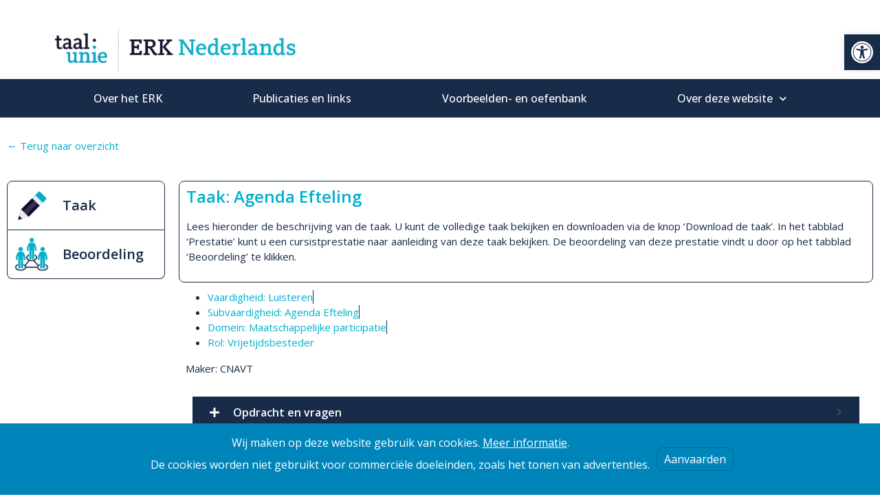

--- FILE ---
content_type: text/html; charset=UTF-8
request_url: https://erk-nederlands.taalunie.org/beoordelingen/b20220216030727/
body_size: 30474
content:
<!DOCTYPE html>
<html lang="en-US">
<head>
	<meta charset="UTF-8">
	<meta name="viewport" content="width=device-width, initial-scale=1.0, viewport-fit=cover" />			<title>
			Agenda Efteling &#8211; ERK-Nederlands		</title>
		<meta name='robots' content='max-image-preview:large' />
<link rel='dns-prefetch' href='//www.googletagmanager.com' />
<link rel="alternate" title="oEmbed (JSON)" type="application/json+oembed" href="https://erk-nederlands.taalunie.org/wp-json/oembed/1.0/embed?url=https%3A%2F%2Ferk-nederlands.taalunie.org%2Fbeoordelingen%2Fb20220216030727%2F" />
<link rel="alternate" title="oEmbed (XML)" type="text/xml+oembed" href="https://erk-nederlands.taalunie.org/wp-json/oembed/1.0/embed?url=https%3A%2F%2Ferk-nederlands.taalunie.org%2Fbeoordelingen%2Fb20220216030727%2F&#038;format=xml" />
<style id='wp-img-auto-sizes-contain-inline-css' type='text/css'>
img:is([sizes=auto i],[sizes^="auto," i]){contain-intrinsic-size:3000px 1500px}
/*# sourceURL=wp-img-auto-sizes-contain-inline-css */
</style>
<link rel='stylesheet' id='dce-animations-css' href='https://erk-nederlands.taalunie.org/wp-content/plugins/dynamic-content-for-elementor/assets/css/animations.css?ver=2.9.3' type='text/css' media='all' />
<link rel='stylesheet' id='flatpickr-min-css' href='http://erk-nederlands.taalunie.org/wp-content/plugins/e-addons-pro-form-extended/modules/extended/assets/lib/flatpickr/dist/flatpickr.min.css?ver=4.1.4' type='text/css' media='all' />
<style id='wp-emoji-styles-inline-css' type='text/css'>

	img.wp-smiley, img.emoji {
		display: inline !important;
		border: none !important;
		box-shadow: none !important;
		height: 1em !important;
		width: 1em !important;
		margin: 0 0.07em !important;
		vertical-align: -0.1em !important;
		background: none !important;
		padding: 0 !important;
	}
/*# sourceURL=wp-emoji-styles-inline-css */
</style>
<link rel='stylesheet' id='wp-block-library-css' href='https://erk-nederlands.taalunie.org/wp-includes/css/dist/block-library/style.min.css?ver=6.9' type='text/css' media='all' />

<style id='classic-theme-styles-inline-css' type='text/css'>
/*! This file is auto-generated */
.wp-block-button__link{color:#fff;background-color:#32373c;border-radius:9999px;box-shadow:none;text-decoration:none;padding:calc(.667em + 2px) calc(1.333em + 2px);font-size:1.125em}.wp-block-file__button{background:#32373c;color:#fff;text-decoration:none}
/*# sourceURL=/wp-includes/css/classic-themes.min.css */
</style>
<style id='hide_field_class_style-inline-css' type='text/css'>
.cfef-hidden {
					display: none !important;
			 	}
.cfef-hidden {
					display: none !important;
			 	}
/*# sourceURL=hide_field_class_style-inline-css */
</style>
<link rel='stylesheet' id='pojo-a11y-css' href='https://erk-nederlands.taalunie.org/wp-content/plugins/pojo-accessibility/modules/legacy/assets/css/style.min.css?ver=1.0.0' type='text/css' media='all' />
<link rel='stylesheet' id='search-filter-plugin-styles-css' href='https://erk-nederlands.taalunie.org/wp-content/plugins/search-filter-pro/public/assets/css/search-filter.min.css?ver=2.5.17' type='text/css' media='all' />
<link rel='stylesheet' id='main-css' href='https://erk-nederlands.taalunie.org/wp-content/themes/basic-theme/css/main.css?ver=1' type='text/css' media='all' />
<link rel='stylesheet' id='e-flatpickr-css' href='http://erk-nederlands.taalunie.org/wp-content/uploads/sites/13/elementor/css/e-flatpickr.min.css?ver=6.9' type='text/css' media='all' />
<link rel='stylesheet' id='elementor-icons-css' href='https://erk-nederlands.taalunie.org/wp-content/plugins/elementor/assets/lib/eicons/css/elementor-icons.min.css?ver=5.35.0' type='text/css' media='all' />
<link rel='stylesheet' id='elementor-frontend-css' href='https://erk-nederlands.taalunie.org/wp-content/plugins/elementor/assets/css/frontend.min.css?ver=3.27.1' type='text/css' media='all' />
<style id='elementor-frontend-inline-css' type='text/css'>
.elementor-kit-8{--e-global-color-primary:#182B49;--e-global-color-secondary:#00B0CA;--e-global-color-text:#F4F4F4;--e-global-color-accent:#00B588;--e-global-color-bea9586:#C1BB00;--e-global-color-7eebff8:#69923A;--e-global-color-eb321a5:#00747A;--e-global-color-fe7180d:#693A77;--e-global-color-c36cd5a:#B5384F;--e-global-color-1a534a4:#00A599;--e-global-color-a9d680e:#963156;--e-global-color-e8f5a0b:#B4A76C;--e-global-color-904fcba:#6D6F64;--e-global-color-8383cdf:#FFFFFF;--e-global-color-aeac837:#000000;--e-global-color-2d84520:#FFFFFF00;--e-global-color-73234b7:#182B497A;--e-global-typography-primary-font-family:"Open Sans";--e-global-typography-primary-font-weight:600;--e-global-typography-secondary-font-family:"Open Sans";--e-global-typography-secondary-font-weight:400;--e-global-typography-text-font-family:"Open Sans";--e-global-typography-text-font-size:15px;--e-global-typography-text-font-weight:400;--e-global-typography-accent-font-family:"Open Sans";--e-global-typography-accent-font-weight:500;background-color:#02010100;color:var( --e-global-color-primary );font-family:"Open Sans", Sans-serif;font-size:17px;}.elementor-kit-8 button,.elementor-kit-8 input[type="button"],.elementor-kit-8 input[type="submit"],.elementor-kit-8 .elementor-button{background-color:var( --e-global-color-primary );font-family:"Open Sans", Sans-serif;text-shadow:0px 0px 10px rgba(0,0,0,0.3);color:var( --e-global-color-8383cdf );border-radius:8px 8px 8px 8px;}.elementor-kit-8 button:hover,.elementor-kit-8 button:focus,.elementor-kit-8 input[type="button"]:hover,.elementor-kit-8 input[type="button"]:focus,.elementor-kit-8 input[type="submit"]:hover,.elementor-kit-8 input[type="submit"]:focus,.elementor-kit-8 .elementor-button:hover,.elementor-kit-8 .elementor-button:focus{background-color:var( --e-global-color-secondary );color:var( --e-global-color-8383cdf );border-radius:8px 8px 8px 8px;}.elementor-kit-8 e-page-transition{background-color:#FFBC7D;}.elementor-kit-8 a{color:var( --e-global-color-secondary );font-family:"Open Sans", Sans-serif;}.elementor-kit-8 h1{color:var( --e-global-color-primary );font-family:"Open Sans", Sans-serif;font-size:35px;}.elementor-kit-8 h2{color:var( --e-global-color-secondary );font-family:"Open Sans", Sans-serif;font-size:30px;font-weight:bold;}.elementor-kit-8 h3{color:var( --e-global-color-primary );font-family:"Open Sans", Sans-serif;font-size:25px;}.elementor-kit-8 h4{color:var( --e-global-color-secondary );font-family:"Open Sans", Sans-serif;font-size:20px;}.elementor-kit-8 h5{color:var( --e-global-color-1a534a4 );font-family:"Open Sans", Sans-serif;font-size:20px;}.elementor-kit-8 h6{color:var( --e-global-color-904fcba );font-family:"Open Sans", Sans-serif;}.elementor-kit-8 label{font-family:"Open Sans", Sans-serif;}.elementor-kit-8 input:not([type="button"]):not([type="submit"]),.elementor-kit-8 textarea,.elementor-kit-8 .elementor-field-textual{font-family:"Open Sans", Sans-serif;border-radius:8px 8px 8px 8px;}.elementor-section.elementor-section-boxed > .elementor-container{max-width:1140px;}.e-con{--container-max-width:1140px;}.elementor-widget:not(:last-child){margin-block-end:20px;}.elementor-element{--widgets-spacing:20px 20px;--widgets-spacing-row:20px;--widgets-spacing-column:20px;}{}h1.entry-title{display:var(--page-title-display);}@media(max-width:1024px){.elementor-section.elementor-section-boxed > .elementor-container{max-width:1024px;}.e-con{--container-max-width:1024px;}}@media(max-width:767px){.elementor-section.elementor-section-boxed > .elementor-container{max-width:767px;}.e-con{--container-max-width:767px;}}/* Start custom CSS */.export-view {
  padding-top: 4px !important;
  padding-bottom: 4px !important;
  background-color: #182B49;
  color: white !important;
  padding: 1em 1.5em;
  text-decoration: none;
  text-transform: uppercase;
}

.export-view:hover {
  background-color: #00A599;
}

.export-view:active {
  background-color: #00A599;
}

table {
  border-collapse: collapse;
  width: 100%;
}

th, td {
  padding: 8px;
  text-align: left;
  border-bottom: 1px solid #00A599;
  border-right: 0 !important;
  border-top: 0 !important;
  border-left:0!important;
}


tr:hover {
    background-color:#00A599;
    color:white !important;
}
#mceu_41-button{
    background-color:white !important;
}
#mceu_43-button{
    background-color:white !important;
}
#mceu_44-button{
    background-color:white !important;
}
#mceu_45-button{
    background-color:white !important;
}
#mceu_45-open{
    background-color:white !important;
}
#mceu_46-button{
    background-color:white !important;
}
#mceu_47-button{
    background-color:white !important;
}
#mceu_48-button{
    background-color:white !important;
}
#mceu_49-button{
    background-color:white !important;
}
#mceu_50-button{
    background-color:white !important;
}
#mceu_51-button{
    background-color:white !important;
}
#mceu_52-button{
    background-color:white !important;
}
#mceu_53-button{
    background-color:white !important;
}
#mceu_54-button{
    background-color:white !important;
}
#mceu_56-button{
    background-color:white !important;
}
#mceu_55-button{
    background-color:white !important;
}
#mceu_40-button{
    background-color:white !important;
}
#mceu_39-button{
    background-color:white !important;
}
#mceu_38-button{
    background-color:white !important;
}
#mceu_37-button{
    background-color:white !important;
}
#mceu_36-button{
    background-color:white !important;
}
#mceu_35-button{
    background-color:white !important;
}
#mceu_34-button{
    background-color:white !important;
}
#mceu_33-button{
    background-color:white !important;
}
#mceu_32-button{
    background-color:white !important;
}
#mceu_31-button{
    background-color:white !important;
}
#mceu_30-open{
    background-color:white !important;
}
#mceu_29-button{
    background-color:white !important;
}
#mceu_28-button{
    background-color:white !important;
}
#mceu_74-button{
    background-color:white !important;
}
#mceu_75-button{
    background-color:white !important;
}
#mceu_76-button{
    background-color:white !important;
}
#mceu_77-button{
    background-color:white !important;
}
#mceu_78-button{
    background-color:white !important;
}
#mceu_79-button{
    background-color:white !important;
}
#mceu_80-button{
    background-color:white !important;
}
#mceu_81-button{
    background-color:white !important;
}
#mceu_82-button{
    background-color:white !important;
}
#mceu_83-button{
    background-color:white !important;
}
#mceu_84-button{
    background-color:white !important;
}
#mceu_85-button{
    background-color:white !important;
}
#mceu_71-button{
    background-color:white !important;
}
#mceu_72-button{
    background-color:white !important;
}
#mceu_73-button{
    background-color:white !important;
}
#mceu_73-open{
    background-color:white !important;
}

#mceu_59-body{
    border-left-style:solid !important;
    border-left-width: 1px !important;
    border-left-color: #182B49 !important;
    border-right-style:solid !important;
    border-right-width: 1px !important;
    border-right-color: #182B49 !important;
    border-top-style:solid !important;
    border-top-width: 1px !important;
    border-top-color: #182B49 !important;
}
#mceu_67{
    border-left-style:solid !important;
    border-left-width: 1px !important;
    border-left-color: #182B49 !important;
    border-right-style:solid !important;
    border-right-width: 1px !important;
    border-right-color: #182B49 !important;
    border-bottom-style:solid !important;
    border-bottom-width: 1px !important;
    border-bottom-color: #182B49 !important;
}
.wp-editor-tools{
    display:none !important;
}
#mceu_43-open{
    background-color:white !important;
}
.selection{
    width:100% !important;
}
.select2{
    width:100% !important;
}

.mce-container-body{
    background-color: white !important;
}
#mceu_87-body{
    border-left-style:solid !important;
    border-left-width: 1px !important;
    border-left-color: #182B49 !important;
    border-right-style:solid !important;
    border-right-width: 1px !important;
    border-right-color: #182B49 !important;
    border-top-style:solid !important;
    border-top-width: 1px !important;
    border-top-color: #182B49 !important;
}
.mceu_67-body{
    border-width:0px !important;
}
.wpt-form-textfield{
    width: 100% !important;
}
.wpt-credfile-upload-file{
    border-radius:0px !important;
    border-width:0px !important;
}
.select2-selection__choice{
    background-color:white !important;
    color:#182B49 !important;
}
.select2-selection__choice__remove{
    color:#182B49 !important;
}
#mceu_95{
    border-left-style:solid !important;
    border-left-width: 1px !important;
    border-left-color: #182B49 !important;
    border-right-style:solid !important;
    border-right-width: 1px !important;
    border-right-color: #182B49 !important;
    border-bottom-style:solid !important;
    border-bottom-width: 1px !important;
    border-bottom-color: #182B49 !important;
}
#mce-ico{
    color:#182B49 !important;
    background-color:white !important;
}
.mce-ico{
    color:#182B49 !important;
    background-color:white !important;
}
#mce-active{
    color:#00B0CA !important;
}
.mce-active{
    color:#00B0CA !important;
}
#mce-txt{
    color:#182B49 !important;
}
.mce-txt{
    color:#182B49 !important;
}
#mce-caret{
    color:#182B49 !important;
}
.mce-caret{
    color:#182B49 !important;
}
.acfef-edit-button{
    border-width: 0px !important;
}
.acfef-edit-button:hover{
    background-color: #00B0CA
}
.mce-listbox{
    background-color:white !important;
}
.mce-btn{
    background-color:white !important;
}
[class^="mceu-"]{
    background-color:white !important;
}
[class^="mce-"]{
    background-color:white !important;
}
[id^="mceu_"]{
    background-color:white !important;
}
[id^="mce_"]{
    background-color:white !important;
}
#submit-search{
    background-color: #182B49 !important;
    color: white !important;
    border: 0px !important;
    padding-top: 6px !important;
    padding-left: 6px !important;
    padding-right: 6px !important;
    padding-bottom: 6px !important;
    font-size: 16px !important;
}
#submit-search:hover{
    background-color: #00B0CA !important;
    color: white !important;
    border: 0px !important;
    padding-top: 6px !important;
    padding-left: 6px !important;
    padding-right: 6px !important;
    padding-bottom: 6px !important;
    font-size: 16px !important;
}
#ub-cn-notice-text{
    font-size:16px !important;
}
.ub-cn-set-cookie{
    font-size:16px !important;
}
.ub-cn-privacy-policy{
    font-size:16px !important;
}
.rsbtn_play{
    background-color: white !important;
    border-radius:8px !important;
}
.rsbtn_tooltoggle{
    background-color: white !important;
}
.rsbtn_tools{
    border-radius:8px !important;
    background-color: white !important;
}

#subscription-toggle{
    border-radius:8px !important;
}
#bbp_topic_title{
    border-width:thin !important;
    border-color:#182B49 !important;
    border-radius:8px !important;
}
#bbp_topic_title:hover{
    border-width:thin !important;
    border-color:#00B0CA !important;
    border-radius:8px !important;
}
#bbp_topic_title:focus{
    border-width:thin !important;
    border-color:#00B0CA !important;
    border-radius:8px !important;
}
.bbp-footer{
    display:none !important;
}
.acff-submit-button{
    border-width: 0px !important;
    background-color: #182B49 !important;
    color: white !important;
}
.acff-submit-button:hover{
    border-width: 0px !important;
    background-color: #00B0CA !important;
    color: white !important;
}
.save-progress-button{
    border-width: 0px !important;
    background-color: #182B49 !important;
    color: white !important;
}
.save-progress-button:hover{
    border-width: 0px !important;
    background-color: #00B0CA !important;
    color: white !important;
}
.elementor-field-type-acceptance .elementor-field-subgroup .elementor-field-option input {
    display: inline-block !important;
    border-width:thin;
}
.elementor-field-type-checkbox .elementor-field-subgroup .elementor-field-option input {
    display: inline-block !important;
    border-width:thin;
}
.sf-input-select{
    border-radius:8px;
}/* End custom CSS */
.elementor-500 .elementor-element.elementor-element-8868379 > .elementor-container > .elementor-column > .elementor-widget-wrap{align-content:center;align-items:center;}.elementor-500 .elementor-element.elementor-element-8868379 > .elementor-container{min-height:83px;}.elementor-500 .elementor-element.elementor-element-8868379{transition:background 0.3s, border 0.3s, border-radius 0.3s, box-shadow 0.3s;}.elementor-500 .elementor-element.elementor-element-8868379 > .elementor-background-overlay{transition:background 0.3s, border-radius 0.3s, opacity 0.3s;}.elementor-widget-image .widget-image-caption{color:var( --e-global-color-text );font-family:var( --e-global-typography-text-font-family ), Sans-serif;font-size:var( --e-global-typography-text-font-size );font-weight:var( --e-global-typography-text-font-weight );}.elementor-500 .elementor-element.elementor-element-86a6b81:not(.elementor-motion-effects-element-type-background), .elementor-500 .elementor-element.elementor-element-86a6b81 > .elementor-motion-effects-container > .elementor-motion-effects-layer{background-color:var( --e-global-color-primary );}.elementor-500 .elementor-element.elementor-element-86a6b81{transition:background 0.3s, border 0.3s, border-radius 0.3s, box-shadow 0.3s;padding:0px 60px 0px 60px;}.elementor-500 .elementor-element.elementor-element-86a6b81 > .elementor-background-overlay{transition:background 0.3s, border-radius 0.3s, opacity 0.3s;}.elementor-500 .elementor-element.elementor-element-63c5b8fd > .elementor-widget-wrap > .elementor-widget:not(.elementor-widget__width-auto):not(.elementor-widget__width-initial):not(:last-child):not(.elementor-absolute){margin-bottom:-56px;}.elementor-widget-nav-menu .elementor-nav-menu .elementor-item{font-family:var( --e-global-typography-primary-font-family ), Sans-serif;font-weight:var( --e-global-typography-primary-font-weight );}.elementor-widget-nav-menu .elementor-nav-menu--main .elementor-item{color:var( --e-global-color-text );fill:var( --e-global-color-text );}.elementor-widget-nav-menu .elementor-nav-menu--main .elementor-item:hover,
					.elementor-widget-nav-menu .elementor-nav-menu--main .elementor-item.elementor-item-active,
					.elementor-widget-nav-menu .elementor-nav-menu--main .elementor-item.highlighted,
					.elementor-widget-nav-menu .elementor-nav-menu--main .elementor-item:focus{color:var( --e-global-color-accent );fill:var( --e-global-color-accent );}.elementor-widget-nav-menu .elementor-nav-menu--main:not(.e--pointer-framed) .elementor-item:before,
					.elementor-widget-nav-menu .elementor-nav-menu--main:not(.e--pointer-framed) .elementor-item:after{background-color:var( --e-global-color-accent );}.elementor-widget-nav-menu .e--pointer-framed .elementor-item:before,
					.elementor-widget-nav-menu .e--pointer-framed .elementor-item:after{border-color:var( --e-global-color-accent );}.elementor-widget-nav-menu{--e-nav-menu-divider-color:var( --e-global-color-text );}.elementor-widget-nav-menu .elementor-nav-menu--dropdown .elementor-item, .elementor-widget-nav-menu .elementor-nav-menu--dropdown  .elementor-sub-item{font-family:var( --e-global-typography-accent-font-family ), Sans-serif;font-weight:var( --e-global-typography-accent-font-weight );}.elementor-500 .elementor-element.elementor-element-23cd10b1 > .elementor-widget-container{margin:0px 0px 0px 0px;padding:0px 0px 0px 0px;}.elementor-500 .elementor-element.elementor-element-23cd10b1 .elementor-menu-toggle{margin:0 auto;border-width:0px;border-radius:0px;}.elementor-500 .elementor-element.elementor-element-23cd10b1 .elementor-nav-menu .elementor-item{font-size:16px;font-weight:500;}.elementor-500 .elementor-element.elementor-element-23cd10b1 .elementor-nav-menu--main .elementor-item{color:#ffffff;fill:#ffffff;padding-top:18px;padding-bottom:18px;}.elementor-500 .elementor-element.elementor-element-23cd10b1 .elementor-nav-menu--main .elementor-item:hover,
					.elementor-500 .elementor-element.elementor-element-23cd10b1 .elementor-nav-menu--main .elementor-item.elementor-item-active,
					.elementor-500 .elementor-element.elementor-element-23cd10b1 .elementor-nav-menu--main .elementor-item.highlighted,
					.elementor-500 .elementor-element.elementor-element-23cd10b1 .elementor-nav-menu--main .elementor-item:focus{color:#fff;}.elementor-500 .elementor-element.elementor-element-23cd10b1 .elementor-nav-menu--main:not(.e--pointer-framed) .elementor-item:before,
					.elementor-500 .elementor-element.elementor-element-23cd10b1 .elementor-nav-menu--main:not(.e--pointer-framed) .elementor-item:after{background-color:var( --e-global-color-secondary );}.elementor-500 .elementor-element.elementor-element-23cd10b1 .e--pointer-framed .elementor-item:before,
					.elementor-500 .elementor-element.elementor-element-23cd10b1 .e--pointer-framed .elementor-item:after{border-color:var( --e-global-color-secondary );}.elementor-500 .elementor-element.elementor-element-23cd10b1 .elementor-nav-menu--main:not(.e--pointer-framed) .elementor-item.elementor-item-active:before,
					.elementor-500 .elementor-element.elementor-element-23cd10b1 .elementor-nav-menu--main:not(.e--pointer-framed) .elementor-item.elementor-item-active:after{background-color:var( --e-global-color-secondary );}.elementor-500 .elementor-element.elementor-element-23cd10b1 .e--pointer-framed .elementor-item.elementor-item-active:before,
					.elementor-500 .elementor-element.elementor-element-23cd10b1 .e--pointer-framed .elementor-item.elementor-item-active:after{border-color:var( --e-global-color-secondary );}.elementor-500 .elementor-element.elementor-element-23cd10b1{--e-nav-menu-horizontal-menu-item-margin:calc( 0px / 2 );--nav-menu-icon-size:30px;}.elementor-500 .elementor-element.elementor-element-23cd10b1 .elementor-nav-menu--main:not(.elementor-nav-menu--layout-horizontal) .elementor-nav-menu > li:not(:last-child){margin-bottom:0px;}.elementor-500 .elementor-element.elementor-element-23cd10b1 .elementor-nav-menu--dropdown a, .elementor-500 .elementor-element.elementor-element-23cd10b1 .elementor-menu-toggle{color:var( --e-global-color-8383cdf );}.elementor-500 .elementor-element.elementor-element-23cd10b1 .elementor-nav-menu--dropdown{background-color:var( --e-global-color-primary );}.elementor-500 .elementor-element.elementor-element-23cd10b1 .elementor-nav-menu--dropdown a:hover,
					.elementor-500 .elementor-element.elementor-element-23cd10b1 .elementor-nav-menu--dropdown a.elementor-item-active,
					.elementor-500 .elementor-element.elementor-element-23cd10b1 .elementor-nav-menu--dropdown a.highlighted,
					.elementor-500 .elementor-element.elementor-element-23cd10b1 .elementor-menu-toggle:hover{color:var( --e-global-color-8383cdf );}.elementor-500 .elementor-element.elementor-element-23cd10b1 .elementor-nav-menu--dropdown a:hover,
					.elementor-500 .elementor-element.elementor-element-23cd10b1 .elementor-nav-menu--dropdown a.elementor-item-active,
					.elementor-500 .elementor-element.elementor-element-23cd10b1 .elementor-nav-menu--dropdown a.highlighted{background-color:var( --e-global-color-secondary );}.elementor-500 .elementor-element.elementor-element-23cd10b1 .elementor-nav-menu--dropdown .elementor-item, .elementor-500 .elementor-element.elementor-element-23cd10b1 .elementor-nav-menu--dropdown  .elementor-sub-item{font-size:15px;}.elementor-500 .elementor-element.elementor-element-23cd10b1 div.elementor-menu-toggle{color:#ffffff;}.elementor-500 .elementor-element.elementor-element-23cd10b1 div.elementor-menu-toggle svg{fill:#ffffff;}.elementor-500 .elementor-element.elementor-element-23cd10b1 div.elementor-menu-toggle:hover{color:var( --e-global-color-secondary );}.elementor-500 .elementor-element.elementor-element-23cd10b1 div.elementor-menu-toggle:hover svg{fill:var( --e-global-color-secondary );}.elementor-500 .elementor-element.elementor-element-726ded6f{--spacer-size:25px;}@media(max-width:1024px){.elementor-500 .elementor-element.elementor-element-8868379 > .elementor-container{min-height:120px;}.elementor-500 .elementor-element.elementor-element-8868379{padding:20px 20px 20px 20px;}.elementor-widget-image .widget-image-caption{font-size:var( --e-global-typography-text-font-size );}.elementor-500 .elementor-element.elementor-element-86a6b81{padding:10px 20px 10px 20px;}}@media(max-width:767px){.elementor-500 .elementor-element.elementor-element-8868379 > .elementor-container{min-height:50px;}.elementor-500 .elementor-element.elementor-element-8868379{padding:15px 20px 15px 20px;}.elementor-500 .elementor-element.elementor-element-a187210{width:100%;}.elementor-widget-image .widget-image-caption{font-size:var( --e-global-typography-text-font-size );}.elementor-500 .elementor-element.elementor-element-97abeb9{width:100%;}.elementor-500 .elementor-element.elementor-element-86a6b81{padding:10px 20px 10px 20px;}.elementor-500 .elementor-element.elementor-element-63c5b8fd{width:100%;}}@media(min-width:768px){.elementor-500 .elementor-element.elementor-element-a187210{width:32.807%;}.elementor-500 .elementor-element.elementor-element-97abeb9{width:67.193%;}}@media(max-width:1024px) and (min-width:768px){.elementor-500 .elementor-element.elementor-element-a187210{width:50%;}.elementor-500 .elementor-element.elementor-element-97abeb9{width:50%;}}/* Start custom CSS for nav-menu, class: .elementor-element-23cd10b1 */.sub-menu-toggle {display:none;}
.full_center_dropdown nav ul {
min-width: 100% !important;
}
.full_center_dropdown nav ul a {
justify-content: left;
}/* End custom CSS */
.elementor-495 .elementor-element.elementor-element-4d2dd784{--spacer-size:25px;}.elementor-495 .elementor-element.elementor-element-3fbc01df:not(.elementor-motion-effects-element-type-background), .elementor-495 .elementor-element.elementor-element-3fbc01df > .elementor-motion-effects-container > .elementor-motion-effects-layer{background-color:var( --e-global-color-primary );}.elementor-495 .elementor-element.elementor-element-3fbc01df{transition:background 0.3s, border 0.3s, border-radius 0.3s, box-shadow 0.3s;padding:020px 0px 20px 0px;}.elementor-495 .elementor-element.elementor-element-3fbc01df > .elementor-background-overlay{transition:background 0.3s, border-radius 0.3s, opacity 0.3s;}.elementor-495 .elementor-element.elementor-element-35950925 > .elementor-element-populated{margin:0px 80px 0px 0px;--e-column-margin-right:80px;--e-column-margin-left:0px;}.elementor-widget-image .widget-image-caption{color:var( --e-global-color-text );font-family:var( --e-global-typography-text-font-family ), Sans-serif;font-size:var( --e-global-typography-text-font-size );font-weight:var( --e-global-typography-text-font-weight );}.elementor-495 .elementor-element.elementor-element-fb1ce86{text-align:left;}.elementor-widget-text-editor{font-family:var( --e-global-typography-text-font-family ), Sans-serif;font-size:var( --e-global-typography-text-font-size );font-weight:var( --e-global-typography-text-font-weight );color:var( --e-global-color-text );}.elementor-widget-text-editor.elementor-drop-cap-view-stacked .elementor-drop-cap{background-color:var( --e-global-color-primary );}.elementor-widget-text-editor.elementor-drop-cap-view-framed .elementor-drop-cap, .elementor-widget-text-editor.elementor-drop-cap-view-default .elementor-drop-cap{color:var( --e-global-color-primary );border-color:var( --e-global-color-primary );}.elementor-495 .elementor-element.elementor-element-5beef046{font-size:14px;font-weight:300;color:var( --e-global-color-8383cdf );}.elementor-widget-heading .elementor-heading-title{font-family:var( --e-global-typography-primary-font-family ), Sans-serif;font-weight:var( --e-global-typography-primary-font-weight );color:var( --e-global-color-primary );}.elementor-495 .elementor-element.elementor-element-4b77da95{text-align:left;}.elementor-495 .elementor-element.elementor-element-4b77da95 .elementor-heading-title{font-size:12px;font-weight:300;color:#adadad;}.elementor-495 .elementor-element.elementor-element-c4b82d7 > .elementor-element-populated{margin:0px 80px 0px 0px;--e-column-margin-right:80px;--e-column-margin-left:0px;}.elementor-495 .elementor-element.elementor-element-8cd732b > .elementor-widget-container{margin:0px 0px -11px 0px;padding:0px 0px 0px 0px;}.elementor-495 .elementor-element.elementor-element-8cd732b{font-size:14px;font-weight:300;color:var( --e-global-color-8383cdf );}.elementor-495 .elementor-element.elementor-element-10d2816{text-align:left;}.elementor-bc-flex-widget .elementor-495 .elementor-element.elementor-element-4e0c0009.elementor-column .elementor-widget-wrap{align-items:flex-start;}.elementor-495 .elementor-element.elementor-element-4e0c0009.elementor-column.elementor-element[data-element_type="column"] > .elementor-widget-wrap.elementor-element-populated{align-content:flex-start;align-items:flex-start;}.elementor-495 .elementor-element.elementor-element-642c2d1e{text-align:left;}.elementor-495 .elementor-element.elementor-element-642c2d1e .elementor-heading-title{font-size:18px;font-weight:500;color:#ffffff;}.elementor-widget-nav-menu .elementor-nav-menu .elementor-item{font-family:var( --e-global-typography-primary-font-family ), Sans-serif;font-weight:var( --e-global-typography-primary-font-weight );}.elementor-widget-nav-menu .elementor-nav-menu--main .elementor-item{color:var( --e-global-color-text );fill:var( --e-global-color-text );}.elementor-widget-nav-menu .elementor-nav-menu--main .elementor-item:hover,
					.elementor-widget-nav-menu .elementor-nav-menu--main .elementor-item.elementor-item-active,
					.elementor-widget-nav-menu .elementor-nav-menu--main .elementor-item.highlighted,
					.elementor-widget-nav-menu .elementor-nav-menu--main .elementor-item:focus{color:var( --e-global-color-accent );fill:var( --e-global-color-accent );}.elementor-widget-nav-menu .elementor-nav-menu--main:not(.e--pointer-framed) .elementor-item:before,
					.elementor-widget-nav-menu .elementor-nav-menu--main:not(.e--pointer-framed) .elementor-item:after{background-color:var( --e-global-color-accent );}.elementor-widget-nav-menu .e--pointer-framed .elementor-item:before,
					.elementor-widget-nav-menu .e--pointer-framed .elementor-item:after{border-color:var( --e-global-color-accent );}.elementor-widget-nav-menu{--e-nav-menu-divider-color:var( --e-global-color-text );}.elementor-widget-nav-menu .elementor-nav-menu--dropdown .elementor-item, .elementor-widget-nav-menu .elementor-nav-menu--dropdown  .elementor-sub-item{font-family:var( --e-global-typography-accent-font-family ), Sans-serif;font-weight:var( --e-global-typography-accent-font-weight );}.elementor-495 .elementor-element.elementor-element-3db264c0 .elementor-nav-menu .elementor-item{font-family:"Open Sans", Sans-serif;font-size:15px;}.elementor-495 .elementor-element.elementor-element-3db264c0 .elementor-nav-menu--main:not(.e--pointer-framed) .elementor-item:before,
					.elementor-495 .elementor-element.elementor-element-3db264c0 .elementor-nav-menu--main:not(.e--pointer-framed) .elementor-item:after{background-color:var( --e-global-color-secondary );}.elementor-495 .elementor-element.elementor-element-3db264c0 .e--pointer-framed .elementor-item:before,
					.elementor-495 .elementor-element.elementor-element-3db264c0 .e--pointer-framed .elementor-item:after{border-color:var( --e-global-color-secondary );}.elementor-495 .elementor-element.elementor-element-3db264c0 .elementor-nav-menu--main .elementor-item{padding-left:0px;padding-right:0px;padding-top:0px;padding-bottom:0px;}.elementor-495 .elementor-element.elementor-element-3db264c0{--e-nav-menu-horizontal-menu-item-margin:calc( 1px / 2 );}.elementor-495 .elementor-element.elementor-element-3db264c0 .elementor-nav-menu--main:not(.elementor-nav-menu--layout-horizontal) .elementor-nav-menu > li:not(:last-child){margin-bottom:1px;}@media(max-width:1024px) and (min-width:768px){.elementor-495 .elementor-element.elementor-element-35950925{width:35%;}.elementor-495 .elementor-element.elementor-element-c4b82d7{width:35%;}.elementor-495 .elementor-element.elementor-element-4e0c0009{width:20%;}}@media(max-width:1024px){.elementor-495 .elementor-element.elementor-element-3fbc01df{padding:50px 20px 50px 20px;}.elementor-495 .elementor-element.elementor-element-35950925 > .elementor-element-populated{margin:0% 15% 0% 0%;--e-column-margin-right:15%;--e-column-margin-left:0%;}.elementor-widget-image .widget-image-caption{font-size:var( --e-global-typography-text-font-size );}.elementor-widget-text-editor{font-size:var( --e-global-typography-text-font-size );}.elementor-495 .elementor-element.elementor-element-c4b82d7 > .elementor-element-populated{margin:0% 15% 0% 0%;--e-column-margin-right:15%;--e-column-margin-left:0%;}}@media(max-width:767px){.elementor-495 .elementor-element.elementor-element-3fbc01df{padding:35px 20px 35px 20px;}.elementor-495 .elementor-element.elementor-element-35950925 > .elementor-element-populated{margin:0px 0px 50px 0px;--e-column-margin-right:0px;--e-column-margin-left:0px;padding:0px 0px 0px 0px;}.elementor-widget-image .widget-image-caption{font-size:var( --e-global-typography-text-font-size );}.elementor-widget-text-editor{font-size:var( --e-global-typography-text-font-size );}.elementor-495 .elementor-element.elementor-element-5beef046{text-align:left;}.elementor-495 .elementor-element.elementor-element-4b77da95{text-align:center;}.elementor-495 .elementor-element.elementor-element-c4b82d7 > .elementor-element-populated{margin:0px 0px 50px 0px;--e-column-margin-right:0px;--e-column-margin-left:0px;padding:0px 0px 0px 0px;}.elementor-495 .elementor-element.elementor-element-8cd732b{text-align:left;}.elementor-495 .elementor-element.elementor-element-4e0c0009{width:52%;}.elementor-495 .elementor-element.elementor-element-4e0c0009 > .elementor-element-populated{padding:0px 0px 0px 0px;}.elementor-495 .elementor-element.elementor-element-642c2d1e{text-align:left;}}
.elementor-widget-text-editor{font-family:var( --e-global-typography-text-font-family ), Sans-serif;font-size:var( --e-global-typography-text-font-size );font-weight:var( --e-global-typography-text-font-weight );color:var( --e-global-color-text );}.elementor-widget-text-editor.elementor-drop-cap-view-stacked .elementor-drop-cap{background-color:var( --e-global-color-primary );}.elementor-widget-text-editor.elementor-drop-cap-view-framed .elementor-drop-cap, .elementor-widget-text-editor.elementor-drop-cap-view-default .elementor-drop-cap{color:var( --e-global-color-primary );border-color:var( --e-global-color-primary );}.elementor-863 .elementor-element.elementor-element-ab20ce9{color:var( --e-global-color-secondary );}.elementor-863 .elementor-element.elementor-element-a5cdf50:hover{background-color:var( --e-global-color-73234b7 );}.elementor-863 .elementor-element.elementor-element-a5cdf50{border-style:solid;border-width:1px 1px 1px 1px;border-color:var( --e-global-color-primary );}.elementor-863 .elementor-element.elementor-element-a5cdf50, .elementor-863 .elementor-element.elementor-element-a5cdf50 > .elementor-background-overlay{border-radius:8px 8px 0px 00px;}.elementor-widget-image .widget-image-caption{color:var( --e-global-color-text );font-family:var( --e-global-typography-text-font-family ), Sans-serif;font-size:var( --e-global-typography-text-font-size );font-weight:var( --e-global-typography-text-font-weight );}.elementor-bc-flex-widget .elementor-863 .elementor-element.elementor-element-2c92272.elementor-column .elementor-widget-wrap{align-items:center;}.elementor-863 .elementor-element.elementor-element-2c92272.elementor-column.elementor-element[data-element_type="column"] > .elementor-widget-wrap.elementor-element-populated{align-content:center;align-items:center;}.elementor-widget-heading .elementor-heading-title{font-family:var( --e-global-typography-primary-font-family ), Sans-serif;font-weight:var( --e-global-typography-primary-font-weight );color:var( --e-global-color-primary );}.elementor-863 .elementor-element.elementor-element-3e8586e:hover{background-color:var( --e-global-color-73234b7 );}.elementor-863 .elementor-element.elementor-element-3e8586e{border-style:solid;border-width:0px 1px 1px 1px;border-color:var( --e-global-color-primary );}.elementor-bc-flex-widget .elementor-863 .elementor-element.elementor-element-a1ccf35.elementor-column .elementor-widget-wrap{align-items:center;}.elementor-863 .elementor-element.elementor-element-a1ccf35.elementor-column.elementor-element[data-element_type="column"] > .elementor-widget-wrap.elementor-element-populated{align-content:center;align-items:center;}.elementor-863 .elementor-element.elementor-element-ab7f642:hover{background-color:var( --e-global-color-73234b7 );}.elementor-863 .elementor-element.elementor-element-ab7f642{border-style:solid;border-width:0px 1px 1px 1px;border-color:var( --e-global-color-primary );}.elementor-863 .elementor-element.elementor-element-ab7f642, .elementor-863 .elementor-element.elementor-element-ab7f642 > .elementor-background-overlay{border-radius:0px 0px 8px 8px;}.elementor-bc-flex-widget .elementor-863 .elementor-element.elementor-element-b8ccd51.elementor-column .elementor-widget-wrap{align-items:center;}.elementor-863 .elementor-element.elementor-element-b8ccd51.elementor-column.elementor-element[data-element_type="column"] > .elementor-widget-wrap.elementor-element-populated{align-content:center;align-items:center;}.elementor-863 .elementor-element.elementor-element-33d899e > .elementor-element-populated{border-style:solid;border-width:1px 1px 1px 1px;}.elementor-863 .elementor-element.elementor-element-33d899e > .elementor-element-populated, .elementor-863 .elementor-element.elementor-element-33d899e > .elementor-element-populated > .elementor-background-overlay, .elementor-863 .elementor-element.elementor-element-33d899e > .elementor-background-slideshow{border-radius:8px 8px 8px 8px;}.elementor-widget-theme-post-title .elementor-heading-title{font-family:var( --e-global-typography-primary-font-family ), Sans-serif;font-weight:var( --e-global-typography-primary-font-weight );color:var( --e-global-color-primary );}.elementor-863 .elementor-element.elementor-element-0dc42c9 .elementor-heading-title{font-family:"Open Sans", Sans-serif;font-size:24px;font-weight:600;color:var( --e-global-color-secondary );}.elementor-863 .elementor-element.elementor-element-dd7423c{color:var( --e-global-color-primary );}.elementor-863 .elementor-element.elementor-element-1db4d1f > .elementor-widget-container{margin:10px 0px 0px 0px;}@media(min-width:768px){.elementor-863 .elementor-element.elementor-element-c2a1d4d{width:16.729%;}.elementor-863 .elementor-element.elementor-element-b35923e{width:28.979%;}.elementor-863 .elementor-element.elementor-element-2c92272{width:71.021%;}.elementor-863 .elementor-element.elementor-element-aa63efe{width:28.98%;}.elementor-863 .elementor-element.elementor-element-a1ccf35{width:71.02%;}.elementor-863 .elementor-element.elementor-element-f2a2068{width:28.98%;}.elementor-863 .elementor-element.elementor-element-b8ccd51{width:71.02%;}.elementor-863 .elementor-element.elementor-element-c30aeee{width:83.271%;}.elementor-863 .elementor-element.elementor-element-33d899e{width:100%;}}@media(max-width:1024px){.elementor-widget-text-editor{font-size:var( --e-global-typography-text-font-size );}.elementor-widget-image .widget-image-caption{font-size:var( --e-global-typography-text-font-size );}}@media(max-width:767px){.elementor-widget-text-editor{font-size:var( --e-global-typography-text-font-size );}.elementor-widget-image .widget-image-caption{font-size:var( --e-global-typography-text-font-size );}}/* Start custom CSS for text-editor, class: .elementor-element-ab20ce9 */#backbutton a:hover{
    color: #00B0CA !important;
}/* End custom CSS */
/* Start custom CSS for html, class: .elementor-element-e1d2af0 */#loader{
    display:none;
}
#nav_tid:hover{
    cursor:pointer;
}
#nav_pid:hover{
    cursor:pointer;
}
#nav_beo:hover{
    cursor:pointer;
}
input:checked{
  background-color:#B4A76C !important;
  border-color: #B4A76C !important;
}
.form-check{
    color:#182B49 !important;
}
input{
    border-color: #182B49 !important;
}
.nav-link{
    border-color: #182B49 !important;
    border-radius: 0px;
    border-top-left-radius: 8px !important;
    border-top-right-radius: 8px !important;
    color: #182B49 !important;
    background-color: white !important;
}
.nav-link.active{
    background-color:#182B49 !important;
    color:white !important;
}
.tab-content{
    background-color:transparent !important;
}
.btn{
    color:#182B49 !important;
    border-color:#ccc !important;
}
.btn.btn-outline-primary.score:hover{
    background-color: #182B497A !important;
}
.btn.btn-outline-primary.subscore:hover{
    background-color: #182B497A !important;
}
.btn.btn-outline-primary.score:active{
    background-color: #182B49
    !important;
    color: white;
    border:none !important;
}
.btn.btn-outline-primary.subscore:active{
    background-color: #182B49 !important;
    color:white;
    border:none !important;
}
.btn.btn-outline-primary.score{
    font-size:12px !important;
    margin:auto !important;
    border:none !important;
}
.btn.btn-outline-primary.subscore{
    font-size:12px !important;
    margin:auto !important;
    border:none !important;
}
.btn.btn-outline-primary.competency{
    font-size:12px !important;
    color:#182B49 !important;
    text-align: left;
}
.btn.btn-outline-primary.competency:hover{
    font-size:12px !important;
    color:#182B49 !important;
    background-color: white !important;
}
.answer-visible{
    color:#182B49 !important;
}
.text-primary.schall{
    color:#00B0CA !important;
}
#pid, #beo,  #beoheader{
    display:none;
}/* End custom CSS */
/* Start custom CSS for column, class: .elementor-element-f2a2068 */.col1{
    min-width:70px !important;
}
.col2{
    min-width:200px !important;
}/* End custom CSS */
/* Start custom CSS for column, class: .elementor-element-c2a1d4d */#navbar{
    min-width:250px;
}/* End custom CSS */
/*# sourceURL=elementor-frontend-inline-css */
</style>
<link rel='stylesheet' id='dashicons-css' href='https://erk-nederlands.taalunie.org/wp-includes/css/dashicons.min.css?ver=6.9' type='text/css' media='all' />
<link rel='stylesheet' id='elementor-pro-css' href='https://erk-nederlands.taalunie.org/wp-content/plugins/elementor-pro/assets/css/frontend.min.css?ver=3.21.0' type='text/css' media='all' />
<link rel='stylesheet' id='font-awesome-5-all-css' href='https://erk-nederlands.taalunie.org/wp-content/plugins/elementor/assets/lib/font-awesome/css/all.min.css?ver=3.27.1' type='text/css' media='all' />
<link rel='stylesheet' id='font-awesome-4-shim-css' href='https://erk-nederlands.taalunie.org/wp-content/plugins/elementor/assets/lib/font-awesome/css/v4-shims.min.css?ver=3.27.1' type='text/css' media='all' />
<link rel='stylesheet' id='branda-cookie-notice-front-css' href='https://erk-nederlands.taalunie.org/wp-content/plugins/branda-white-labeling/inc/modules/front-end/assets/css/cookie-notice.css?ver=3.4.25' type='text/css' media='all' />
<link rel='stylesheet' id='eael-general-css' href='https://erk-nederlands.taalunie.org/wp-content/plugins/essential-addons-for-elementor-lite/assets/front-end/css/view/general.min.css?ver=6.3.3' type='text/css' media='all' />
<link rel='stylesheet' id='google-fonts-1-css' href='https://fonts.googleapis.com/css?family=Open+Sans%3A100%2C100italic%2C200%2C200italic%2C300%2C300italic%2C400%2C400italic%2C500%2C500italic%2C600%2C600italic%2C700%2C700italic%2C800%2C800italic%2C900%2C900italic&#038;display=auto&#038;ver=6.9' type='text/css' media='all' />
<link rel='stylesheet' id='elementor-icons-shared-0-css' href='https://erk-nederlands.taalunie.org/wp-content/plugins/elementor/assets/lib/font-awesome/css/fontawesome.min.css?ver=5.15.3' type='text/css' media='all' />
<link rel='stylesheet' id='elementor-icons-fa-solid-css' href='https://erk-nederlands.taalunie.org/wp-content/plugins/elementor/assets/lib/font-awesome/css/solid.min.css?ver=5.15.3' type='text/css' media='all' />
<link rel="preconnect" href="https://fonts.gstatic.com/" crossorigin><script type="text/javascript" src="https://erk-nederlands.taalunie.org/wp-includes/js/jquery/jquery.min.js?ver=3.7.1" id="jquery-core-js"></script>
<script type="text/javascript" src="https://erk-nederlands.taalunie.org/wp-includes/js/jquery/jquery-migrate.min.js?ver=3.4.1" id="jquery-migrate-js"></script>
<script type="text/javascript" id="search-filter-plugin-build-js-extra">
/* <![CDATA[ */
var SF_LDATA = {"ajax_url":"https://erk-nederlands.taalunie.org/wp-admin/admin-ajax.php","home_url":"https://erk-nederlands.taalunie.org/","extensions":[]};
//# sourceURL=search-filter-plugin-build-js-extra
/* ]]> */
</script>
<script type="text/javascript" src="https://erk-nederlands.taalunie.org/wp-content/plugins/search-filter-pro/public/assets/js/search-filter-build.min.js?ver=2.5.17" id="search-filter-plugin-build-js"></script>
<script type="text/javascript" src="https://erk-nederlands.taalunie.org/wp-content/plugins/search-filter-pro/public/assets/js/chosen.jquery.min.js?ver=2.5.17" id="search-filter-plugin-chosen-js"></script>
<script type="text/javascript" src="https://erk-nederlands.taalunie.org/wp-content/plugins/elementor/assets/lib/font-awesome/js/v4-shims.min.js?ver=3.27.1" id="font-awesome-4-shim-js"></script>

<!-- Google tag (gtag.js) snippet added by Site Kit -->

<!-- Google Analytics snippet added by Site Kit -->
<script type="text/javascript" src="https://www.googletagmanager.com/gtag/js?id=GT-5D9RP44K" id="google_gtagjs-js" async></script>
<script type="text/javascript" id="google_gtagjs-js-after">
/* <![CDATA[ */
window.dataLayer = window.dataLayer || [];function gtag(){dataLayer.push(arguments);}
gtag("set","linker",{"domains":["erk-nederlands.taalunie.org"]});
gtag("js", new Date());
gtag("set", "developer_id.dZTNiMT", true);
gtag("config", "GT-5D9RP44K");
 window._googlesitekit = window._googlesitekit || {}; window._googlesitekit.throttledEvents = []; window._googlesitekit.gtagEvent = (name, data) => { var key = JSON.stringify( { name, data } ); if ( !! window._googlesitekit.throttledEvents[ key ] ) { return; } window._googlesitekit.throttledEvents[ key ] = true; setTimeout( () => { delete window._googlesitekit.throttledEvents[ key ]; }, 5 ); gtag( "event", name, { ...data, event_source: "site-kit" } ); }; 
//# sourceURL=google_gtagjs-js-after
/* ]]> */
</script>

<!-- End Google tag (gtag.js) snippet added by Site Kit -->
<link rel="https://api.w.org/" href="https://erk-nederlands.taalunie.org/wp-json/" /><link rel="EditURI" type="application/rsd+xml" title="RSD" href="https://erk-nederlands.taalunie.org/xmlrpc.php?rsd" />
<meta name="generator" content="WordPress 6.9" />
<link rel="canonical" href="https://erk-nederlands.taalunie.org/beoordelingen/b20220216030727/" />
<link rel='shortlink' href='https://erk-nederlands.taalunie.org/?p=1968' />
<!-- start Simple Custom CSS and JS -->
<script type="text/javascript">
jQuery(document).ready(function( $ ){

      $(".search-filter .searchandfilter ul li h4").on('click',function(e){
    
    var target = $(this).parent().children(".searchandfilter ul>li>ul:not(.children)");
    $(target).slideToggle();
         $(target).parent().siblings().children().next().slideUp();
            
  });
  
 $("<span class='count-checkbox count'></span>").insertAfter(".sf-field-taxonomy-domein h4");
  $(".searchandfilter ul .sf-field-taxonomy-domein li.sf-level-0 input[type=checkbox]").each(function () {
    $(this).change(updateCount);
  });
  updateCount();
  function updateCount () {
    var count = $(".searchandfilter ul .sf-field-taxonomy-domein li.sf-level-0 input[type=checkbox]:checked").size() + " geselecteerd ";
   	var newsval=count.replace(" geselecteerd", "");
   
    if(newsval>0){
       	jQuery('span._sft_domein').show();
       }else{
         	jQuery('span._sft_domein').hide();
       }
    $(".count-checkbox").text(count);
  };
  if (jQuery(".sf-field-taxonomy-domein li.sf-level-0").hasClass("sf-option-active")) {
  jQuery("<span class='cross'>x</span>").insertAfter(".sf-field-taxonomy-domein h4");
  }
  /**********start*********/
  jQuery('._sft_domein').on('click',function(){
    $(".count-checkbox").text(0+' geselecteerd');
   jQuery('.sf-field-taxonomy-domein').find('li').removeClass('sf-option-active');
   jQuery('.sf-field-taxonomy-domein').find('input[type=checkbox]').prop('checked',false);
 	jQuery(this).hide();
});
   jQuery('._sft_soort-aanbod').on('click',function(){
    $(".count-checkbox2").text(0+' geselecteerd');
   jQuery('.sf-field-taxonomy-soort-aanbod').find('li').removeClass('sf-option-active');
   jQuery('.sf-field-taxonomy-soort-aanbod').find('input[type=checkbox]').prop('checked',false);
   jQuery(this).hide();
});
  
  jQuery('._sft_aanbod-onderwijstype').on('click',function(){
    $(".count-checkbox4").text(0+' geselecteerd');
   jQuery('.sf-field-taxonomy-aanbod-onderwijstype').find('li').removeClass('sf-option-active');
   jQuery('.sf-field-taxonomy-aanbod-onderwijstype').find('input[type=checkbox]').prop('checked',false);
    jQuery(this).hide();
 
});
  
  jQuery('._sft_thema-aanbod').on('click',function(){
    $(".count-checkbox5").text(0+' geselecteerd');
   jQuery('.sf-field-taxonomy-thema-aanbod').find('li').removeClass('sf-option-active');
   jQuery('.sf-field-taxonomy-thema-aanbod').find('input[type=checkbox]').prop('checked',false);
    jQuery(this).hide();
 
});
  /**********End*********/
jQuery("<span class='count-checkbox2 count'></span>").insertAfter(".sf-field-taxonomy-soort-aanbod h4");
 
  $(".searchandfilter ul .sf-field-taxonomy-soort-aanbod li.sf-level-0 input[type=checkbox]").each(function () {
    $(this).change(updateCounttwo);
  });
  updateCounttwo();
  function updateCounttwo () {
    var count = $(".searchandfilter ul .sf-field-taxonomy-soort-aanbod li.sf-level-0 input[type=checkbox]:checked").size() + " geselecteerd ";
   		var newsval=count.replace(" geselecteerd", "");
   
    if(newsval>0){
       	jQuery('span._sft_soort-aanbod').show();
       }else{
         	jQuery('span._sft_soort-aanbod').hide();
       } 
    
    $(".count-checkbox2 ").text(count);
  };
  
  
    $("<span class='count-checkbox3 count'></span>").insertAfter(".sf-field-taxonomy-competentie-aanbod h4");
  $(".searchandfilter ul .sf-field-taxonomy-competentie-aanbod li.sf-level-0 input[type=checkbox]").each(function () {
    $(this).change(updateCountthree);
  });
  updateCountthree();
  function updateCountthree () {
    var count = $(".searchandfilter ul .sf-field-taxonomy-competentie-aanbod li.sf-level-0 input[type=checkbox]:checked").size() + " geselecteerd ";
     	var newsval=count.replace(" geselecteerd", "");
   
    if(newsval>0){
       	jQuery('span._sft_soort-aanbod').show();
       }else{
         	jQuery('span._sft_soort-aanbod').hide();
       }
    
    $(".count-checkbox3").text(count);
  };

  
  $("<span class='count-checkbox4 count'></span>").insertAfter(".sf-field-taxonomy-aanbod-onderwijstype h4");
  $(".searchandfilter ul .sf-field-taxonomy-aanbod-onderwijstype li.sf-level-0 input[type=checkbox]").each(function () {
    $(this).change(updateCountfour);
  });
  updateCountfour();
  function updateCountfour () {
    var count = $(".searchandfilter ul .sf-field-taxonomy-aanbod-onderwijstype li.sf-level-0 input[type=checkbox]:checked").size() + " geselecteerd ";
   			var newsval=count.replace(" geselecteerd", "");
   
    if(newsval>0){
       	jQuery('span._sft_aanbod-onderwijstype').show();
       }else{
         	jQuery('span._sft_aanbod-onderwijstype').hide();
       }
    
    $(".count-checkbox4").text(count);
  };
  
  $("<span class='count-checkbox5 count'></span>").insertAfter(".sf-field-taxonomy-thema-aanbod h4");
  $(".searchandfilter ul .sf-field-taxonomy-thema-aanbod li.sf-level-0 input[type=checkbox]").each(function () {
    $(this).change(updateCountfive);
  });
  updateCountfive();
  function updateCountfive() {
    var count = $(".searchandfilter ul .sf-field-taxonomy-thema-aanbod li.sf-level-0 input[type=checkbox]:checked").size() + " geselecteerd ";
  			var newsval=count.replace(" geselecteerd", "");
   
    if(newsval>0){
       	jQuery('span._sft_thema-aanbod').show();
       }else{
         	jQuery('span._sft_thema-aanbod').hide();
       } 
    
    $(".count-checkbox5").text(count);
  };
  
   $(".search-filter-reset").click(function(e){
	  var count = $(".searchandfilter ul .sf-field-taxonomy-thema-aanbod li.sf-level-0 input[type=checkbox]:checked").size() + " geselecteerd ";
	   $(".count").text("0 geselecteerd");
   });
  
  
  
  $(".searchandfilter ul li span.count-checkbox").click(function(e){
     console.log("success");
    $('.searchandfilter ul li.sf-field-taxonomy-aanbod-hoofdcategorie ul').slideToggle();
    $('.searchandfilter ul li.sf-field-taxonomy-soort-aanbod ul, .searchandfilter ul li.sf-field-taxonomy-aanbod-onderwijstype ul, .searchandfilter ul li.sf-field-taxonomy-thema-aanbod ul').slideUp();
            
  });
  
  
  $(".searchandfilter ul li span.count-checkbox2").click(function(e){
     console.log("success");
    $('.searchandfilter ul li.sf-field-taxonomy-soort-aanbod ul').slideToggle();
    $('.searchandfilter ul li.sf-field-taxonomy-aanbod-hoofdcategorie ul, .searchandfilter ul li.sf-field-taxonomy-aanbod-onderwijstype ul, .searchandfilter ul li.sf-field-taxonomy-thema-aanbod ul').slideUp();

            
  });
  
  $(".searchandfilter ul li span.count-checkbox4").click(function(e){
     console.log("success");
    $('.searchandfilter ul li.sf-field-taxonomy-aanbod-onderwijstype ul').slideToggle();
    $('.searchandfilter ul li.sf-field-taxonomy-aanbod-hoofdcategorie ul, .searchandfilter ul li.sf-field-taxonomy-soort-aanbod ul, .searchandfilter ul li.sf-field-taxonomy-thema-aanbod ul').slideUp();

            
  });
  
  
  $(".searchandfilter ul li span.count-checkbox5").click(function(e){
     console.log("success");
    $('.searchandfilter ul li.sf-field-taxonomy-thema-aanbod ul').slideToggle();
    $('.searchandfilter ul li.sf-field-taxonomy-aanbod-hoofdcategorie ul, .searchandfilter ul li.sf-field-taxonomy-soort-aanbod ul, .searchandfilter ul li.sf-field-taxonomy-aanbod-onderwijstype ul').slideUp();

            
  });
  $("#search-filter input[type='submit']").click(function(e){
     $('#search-filter ul>li>ul').slideUp();
  });
  
});</script>
<!-- end Simple Custom CSS and JS -->
<!-- start Simple Custom CSS and JS -->
<style type="text/css">
jQuery(document).ready(function( $ ){

      $(".search-filter .searchandfilter ul li h4").on('click',function(e){
    
    var target = $(this).parent().children(".searchandfilter ul>li>ul:not(.children)");
    $(target).slideToggle();
         $(target).parent().siblings().children().next().slideUp();
            
  });
  
 $("<span class='count-checkbox count'></span>").insertAfter(".sf-field-taxonomy-aanbod-hoofdcategorie h4");
  $(".searchandfilter ul .sf-field-taxonomy-aanbod-hoofdcategorie li.sf-level-0 input[type=checkbox]").each(function () {
    $(this).change(updateCount);
  });
  updateCount();
  function updateCount () {
    var count = $(".searchandfilter ul .sf-field-taxonomy-aanbod-hoofdcategorie li.sf-level-0 input[type=checkbox]:checked").size() + " geselecteerd ";
   	var newsval=count.replace(" geselecteerd", "");
   
    if(newsval>0){
       	jQuery('span._sft_aanbod-hoofdcategorie').show();
       }else{
         	jQuery('span._sft_aanbod-hoofdcategorie').hide();
       }
    $(".count-checkbox").text(count);
  };
  if (jQuery(".sf-field-taxonomy-aanbod-hoofdcategorie li.sf-level-0").hasClass("sf-option-active")) {
  jQuery("<span class='cross'>x</span>").insertAfter(".sf-field-taxonomy-aanbod-hoofdcategorie h4");
  }
  /**********start*********/
  jQuery('._sft_aanbod-hoofdcategorie').on('click',function(){
    $(".count-checkbox").text(0+' geselecteerd');
   jQuery('.sf-field-taxonomy-aanbod-hoofdcategorie').find('li').removeClass('sf-option-active');
   jQuery('.sf-field-taxonomy-aanbod-hoofdcategorie').find('input[type=checkbox]').prop('checked',false);
 	jQuery(this).hide();
});
   jQuery('._sft_soort-aanbod').on('click',function(){
    $(".count-checkbox2").text(0+' geselecteerd');
   jQuery('.sf-field-taxonomy-soort-aanbod').find('li').removeClass('sf-option-active');
   jQuery('.sf-field-taxonomy-soort-aanbod').find('input[type=checkbox]').prop('checked',false);
   jQuery(this).hide();
});
  
  jQuery('._sft_aanbod-onderwijstype').on('click',function(){
    $(".count-checkbox4").text(0+' geselecteerd');
   jQuery('.sf-field-taxonomy-aanbod-onderwijstype').find('li').removeClass('sf-option-active');
   jQuery('.sf-field-taxonomy-aanbod-onderwijstype').find('input[type=checkbox]').prop('checked',false);
    jQuery(this).hide();
 
});
  
  jQuery('._sft_thema-aanbod').on('click',function(){
    $(".count-checkbox5").text(0+' geselecteerd');
   jQuery('.sf-field-taxonomy-thema-aanbod').find('li').removeClass('sf-option-active');
   jQuery('.sf-field-taxonomy-thema-aanbod').find('input[type=checkbox]').prop('checked',false);
    jQuery(this).hide();
 
});
  /**********End*********/
jQuery("<span class='count-checkbox2 count'></span>").insertAfter(".sf-field-taxonomy-soort-aanbod h4");
 
  $(".searchandfilter ul .sf-field-taxonomy-soort-aanbod li.sf-level-0 input[type=checkbox]").each(function () {
    $(this).change(updateCounttwo);
  });
  updateCounttwo();
  function updateCounttwo () {
    var count = $(".searchandfilter ul .sf-field-taxonomy-soort-aanbod li.sf-level-0 input[type=checkbox]:checked").size() + " geselecteerd ";
   		var newsval=count.replace(" geselecteerd", "");
   
    if(newsval>0){
       	jQuery('span._sft_soort-aanbod').show();
       }else{
         	jQuery('span._sft_soort-aanbod').hide();
       } 
    
    $(".count-checkbox2 ").text(count);
  };
  
  
    $("<span class='count-checkbox3 count'></span>").insertAfter(".sf-field-taxonomy-competentie-aanbod h4");
  $(".searchandfilter ul .sf-field-taxonomy-competentie-aanbod li.sf-level-0 input[type=checkbox]").each(function () {
    $(this).change(updateCountthree);
  });
  updateCountthree();
  function updateCountthree () {
    var count = $(".searchandfilter ul .sf-field-taxonomy-competentie-aanbod li.sf-level-0 input[type=checkbox]:checked").size() + " geselecteerd ";
     	var newsval=count.replace(" geselecteerd", "");
   
    if(newsval>0){
       	jQuery('span._sft_soort-aanbod').show();
       }else{
         	jQuery('span._sft_soort-aanbod').hide();
       }
    
    $(".count-checkbox3").text(count);
  };

  
  $("<span class='count-checkbox4 count'></span>").insertAfter(".sf-field-taxonomy-aanbod-onderwijstype h4");
  $(".searchandfilter ul .sf-field-taxonomy-aanbod-onderwijstype li.sf-level-0 input[type=checkbox]").each(function () {
    $(this).change(updateCountfour);
  });
  updateCountfour();
  function updateCountfour () {
    var count = $(".searchandfilter ul .sf-field-taxonomy-aanbod-onderwijstype li.sf-level-0 input[type=checkbox]:checked").size() + " geselecteerd ";
   			var newsval=count.replace(" geselecteerd", "");
   
    if(newsval>0){
       	jQuery('span._sft_aanbod-onderwijstype').show();
       }else{
         	jQuery('span._sft_aanbod-onderwijstype').hide();
       }
    
    $(".count-checkbox4").text(count);
  };
  
  $("<span class='count-checkbox5 count'></span>").insertAfter(".sf-field-taxonomy-thema-aanbod h4");
  $(".searchandfilter ul .sf-field-taxonomy-thema-aanbod li.sf-level-0 input[type=checkbox]").each(function () {
    $(this).change(updateCountfive);
  });
  updateCountfive();
  function updateCountfive() {
    var count = $(".searchandfilter ul .sf-field-taxonomy-thema-aanbod li.sf-level-0 input[type=checkbox]:checked").size() + " geselecteerd ";
  			var newsval=count.replace(" geselecteerd", "");
   
    if(newsval>0){
       	jQuery('span._sft_thema-aanbod').show();
       }else{
         	jQuery('span._sft_thema-aanbod').hide();
       } 
    
    $(".count-checkbox5").text(count);
  };
  
   $(".search-filter-reset").click(function(e){
	  var count = $(".searchandfilter ul .sf-field-taxonomy-thema-aanbod li.sf-level-0 input[type=checkbox]:checked").size() + " geselecteerd ";
	   $(".count").text("0 geselecteerd");
   });
  
  
  
  $(".searchandfilter ul li span.count-checkbox").click(function(e){
     console.log("success");
    $('.searchandfilter ul li.sf-field-taxonomy-aanbod-hoofdcategorie ul').slideToggle();
    $('.searchandfilter ul li.sf-field-taxonomy-soort-aanbod ul, .searchandfilter ul li.sf-field-taxonomy-aanbod-onderwijstype ul, .searchandfilter ul li.sf-field-taxonomy-thema-aanbod ul').slideUp();
            
  });
  
  
  $(".searchandfilter ul li span.count-checkbox2").click(function(e){
     console.log("success");
    $('.searchandfilter ul li.sf-field-taxonomy-soort-aanbod ul').slideToggle();
    $('.searchandfilter ul li.sf-field-taxonomy-aanbod-hoofdcategorie ul, .searchandfilter ul li.sf-field-taxonomy-aanbod-onderwijstype ul, .searchandfilter ul li.sf-field-taxonomy-thema-aanbod ul').slideUp();

            
  });
  
  $(".searchandfilter ul li span.count-checkbox4").click(function(e){
     console.log("success");
    $('.searchandfilter ul li.sf-field-taxonomy-aanbod-onderwijstype ul').slideToggle();
    $('.searchandfilter ul li.sf-field-taxonomy-aanbod-hoofdcategorie ul, .searchandfilter ul li.sf-field-taxonomy-soort-aanbod ul, .searchandfilter ul li.sf-field-taxonomy-thema-aanbod ul').slideUp();

            
  });
  
  
  $(".searchandfilter ul li span.count-checkbox5").click(function(e){
     console.log("success");
    $('.searchandfilter ul li.sf-field-taxonomy-thema-aanbod ul').slideToggle();
    $('.searchandfilter ul li.sf-field-taxonomy-aanbod-hoofdcategorie ul, .searchandfilter ul li.sf-field-taxonomy-soort-aanbod ul, .searchandfilter ul li.sf-field-taxonomy-aanbod-onderwijstype ul').slideUp();

            
  });
  $("#search-filter input[type='submit']").click(function(e){
     $('#search-filter ul>li>ul').slideUp();
  });
  
});</style>
<!-- end Simple Custom CSS and JS -->
<!-- start Simple Custom CSS and JS -->
<style type="text/css">
.modal-title{
  	font-size: 14px !important;
}
.key-wrapper{
  	font-size: 14px !important;
}
.inschatting-title{
  	font-weight: 700;
  	font-size: 18px !important;
}
.ERK-level{
  	font-weight: 700;
  	font-size: 18px !important;
}
.answer-revealed{
    background: #b6b263 !important;
    color:#fff;
}
.score {
  text-transform: uppercase;
}
.subscore{
  text-transform: uppercase;
 
}
.toelichting{
  	font-size: 16px !important;
  	color: #00B0CA !important;
}
.show-on-answer{
    display: none;
  	font-size: 14px !important;
  	color: #182B49;
}
.answer-visible{
  	font-size: 14px !important;
  	color: #182B49;
}
.schall{
    display: none;
  	font-size: 16px !important;
}
.show-toelichting-title{
  	display: none;
}
.table-headers-row{
    border-bottom: 1px solid #fff;
    background-color: #ccc;
}
.table-headers-row div{
    border-left-color: #fff;
}
.table-headers-row div.btn{
   cursor: default;
}
.table-headers-row-1 div{
    color: #0d6efd;
    font-style: italic;
}
.table-headers-row-2 div{
    font-style: italic;
    font-size: 0.9rem;
}
.key-wrappper{
    font-style: italic;
    text-transform: uppercase;
}

.competency{
  width: 40% !important;
}</style>
<!-- end Simple Custom CSS and JS -->

<link rel='stylesheet' id='970-css' href='//erk-nederlands.taalunie.org/wp-content/uploads/sites/13/custom-css-js/970.css?v=1277' type="text/css" media='all' />
<!-- start Simple Custom CSS and JS -->
<!-- CSS only -->
<link href="https://cdn.jsdelivr.net/npm/bootstrap@5.1.3/dist/css/bootstrap.min.css" rel="stylesheet" integrity="sha384-1BmE4kWBq78iYhFldvKuhfTAU6auU8tT94WrHftjDbrCEXSU1oBoqyl2QvZ6jIW3" crossorigin="anonymous">
<!-- JavaScript Bundle with Popper -->
<script src="https://cdn.jsdelivr.net/npm/bootstrap@5.1.3/dist/js/bootstrap.bundle.min.js" integrity="sha384-ka7Sk0Gln4gmtz2MlQnikT1wXgYsOg+OMhuP+IlRH9sENBO0LRn5q+8nbTov4+1p" crossorigin="anonymous"></script><!-- end Simple Custom CSS and JS -->
        <script type="text/javascript">
            <!--
            window.rsDocReaderConf = {lang: 'nl_nl',
            img_alt: 'Open dit document met ReadSpeaker docReader'};
            //-->
        </script>

    <script type="text/javascript" src="//cdn1.readspeaker.com/script/9031/webReader/webReader.js?pids=wr&dload=DocReader.AutoAdd" id="rs_req_Init"></script>
<meta name="generator" content="Site Kit by Google 1.156.0" /><style type="text/css">
#pojo-a11y-toolbar .pojo-a11y-toolbar-toggle a{ background-color: #182b49;	color: #ffffff;}
#pojo-a11y-toolbar .pojo-a11y-toolbar-overlay, #pojo-a11y-toolbar .pojo-a11y-toolbar-overlay ul.pojo-a11y-toolbar-items.pojo-a11y-links{ border-color: #182b49;}
body.pojo-a11y-focusable a:focus{ outline-style: solid !important;	outline-width: 1px !important;	outline-color: #00b0ca !important;}
#pojo-a11y-toolbar{ top: 50px !important;}
#pojo-a11y-toolbar .pojo-a11y-toolbar-overlay{ background-color: #ffffff;}
#pojo-a11y-toolbar .pojo-a11y-toolbar-overlay ul.pojo-a11y-toolbar-items li.pojo-a11y-toolbar-item a, #pojo-a11y-toolbar .pojo-a11y-toolbar-overlay p.pojo-a11y-toolbar-title{ color: #182b49;}
#pojo-a11y-toolbar .pojo-a11y-toolbar-overlay ul.pojo-a11y-toolbar-items li.pojo-a11y-toolbar-item a.active{ background-color: #00b0ca;	color: #ffffff;}
@media (max-width: 767px) { #pojo-a11y-toolbar { top: 50px !important; } }</style><meta name="google-site-verification" content="z7BGDqSL95xGL5jBXXhfALIxMMechTEcZFbp52iCeKA"><meta name="generator" content="Elementor 3.27.1; features: additional_custom_breakpoints; settings: css_print_method-internal, google_font-enabled, font_display-auto">
			<style>
				.e-con.e-parent:nth-of-type(n+4):not(.e-lazyloaded):not(.e-no-lazyload),
				.e-con.e-parent:nth-of-type(n+4):not(.e-lazyloaded):not(.e-no-lazyload) * {
					background-image: none !important;
				}
				@media screen and (max-height: 1024px) {
					.e-con.e-parent:nth-of-type(n+3):not(.e-lazyloaded):not(.e-no-lazyload),
					.e-con.e-parent:nth-of-type(n+3):not(.e-lazyloaded):not(.e-no-lazyload) * {
						background-image: none !important;
					}
				}
				@media screen and (max-height: 640px) {
					.e-con.e-parent:nth-of-type(n+2):not(.e-lazyloaded):not(.e-no-lazyload),
					.e-con.e-parent:nth-of-type(n+2):not(.e-lazyloaded):not(.e-no-lazyload) * {
						background-image: none !important;
					}
				}
			</style>
						<meta name="theme-color" content="#02010100">
			<link rel="icon" href="https://erk-nederlands.taalunie.org/wp-content/uploads/sites/13/2021/11/taalunie_favicon-150x150.jpg" sizes="32x32" />
<link rel="icon" href="https://erk-nederlands.taalunie.org/wp-content/uploads/sites/13/2021/11/taalunie_favicon-300x300.jpg" sizes="192x192" />
<link rel="apple-touch-icon" href="https://erk-nederlands.taalunie.org/wp-content/uploads/sites/13/2021/11/taalunie_favicon-300x300.jpg" />
<meta name="msapplication-TileImage" content="https://erk-nederlands.taalunie.org/wp-content/uploads/sites/13/2021/11/taalunie_favicon-300x300.jpg" />
<style type="text/css" id="branda-cookie-notice-css">
#branda-cookie-notice {
	color: #fff;
	background-color: rgba( 0, 133, 186, 1 );
}
#branda-cookie-notice a,
#branda-cookie-notice a:link {
	color: #ffffff;
}
#branda-cookie-notice a:visited {
	color: #ffffff;
}
#branda-cookie-notice a:hover {
	color: #ffffff;
}
#branda-cookie-notice a:active {
	color: #ffffff;
}
#branda-cookie-notice a:focus {
	color: #ffffff;
}
#branda-cookie-notice .button,
#branda-cookie-notice .button:link {
	color: #ffffff;
	border-color: #006799;
	background-color: #0085ba;
	border-style: solid;
	border-width: 1px;
	-webkit-border-radius: 8px;
	-moz-border-radius: 8px;
	border-radius: 8px;
}
#branda-cookie-notice .button:visited {
}
#branda-cookie-notice .button:hover {
	color: #ffffff;
	border-color: #006799;
	background-color: #008ec2;
}
#branda-cookie-notice .button:active {
	color: #ffffff;
	border-color: #006799;
	background-color: #0073aa;
}
#branda-cookie-notice .button:focus {
	color: #ffffff;
	border-color: #5b9dd9;
	background-color: #008ec2;
}
</style>

</head>
<body class="wp-singular beoordelingen-template-default single single-beoordelingen postid-1968 wp-custom-logo wp-theme-basic-theme elementor-default elementor-template-full-width elementor-kit-8 elementor-page-863">
		<div data-elementor-type="header" data-elementor-id="500" class="elementor elementor-500 elementor-location-header" data-elementor-post-type="elementor_library">
					<header class="elementor-section elementor-top-section elementor-element elementor-element-8868379 elementor-section-content-middle elementor-section-height-min-height elementor-section-boxed elementor-section-height-default elementor-section-items-middle" data-id="8868379" data-element_type="section" data-settings="{&quot;background_background&quot;:&quot;classic&quot;}">
						<div class="elementor-container elementor-column-gap-default">
					<div class="elementor-column elementor-col-50 elementor-top-column elementor-element elementor-element-a187210" data-id="a187210" data-element_type="column">
			<div class="elementor-widget-wrap elementor-element-populated">
						<div class="elementor-element elementor-element-fa4ba5d dce_masking-none elementor-widget elementor-widget-image" data-id="fa4ba5d" data-element_type="widget" data-widget_type="image.default">
				<div class="elementor-widget-container">
																<a href="https://erk-nederlands.taalunie.org">
							<img fetchpriority="high" width="1024" height="175" src="https://erk-nederlands.taalunie.org/wp-content/uploads/sites/13/2021/11/ERK-Nederlands-1024x175.png" class="attachment-large size-large wp-image-2552" alt="" srcset="https://erk-nederlands.taalunie.org/wp-content/uploads/sites/13/2021/11/ERK-Nederlands-1024x175.png 1024w, https://erk-nederlands.taalunie.org/wp-content/uploads/sites/13/2021/11/ERK-Nederlands-300x51.png 300w, https://erk-nederlands.taalunie.org/wp-content/uploads/sites/13/2021/11/ERK-Nederlands-768x132.png 768w, https://erk-nederlands.taalunie.org/wp-content/uploads/sites/13/2021/11/ERK-Nederlands-1536x263.png 1536w, https://erk-nederlands.taalunie.org/wp-content/uploads/sites/13/2021/11/ERK-Nederlands-2048x351.png 2048w, https://erk-nederlands.taalunie.org/wp-content/uploads/sites/13/2021/11/ERK-Nederlands-600x103.png 600w" sizes="(max-width: 1024px) 100vw, 1024px" />								</a>
															</div>
				</div>
					</div>
		</div>
				<div class="elementor-column elementor-col-50 elementor-top-column elementor-element elementor-element-97abeb9" data-id="97abeb9" data-element_type="column">
			<div class="elementor-widget-wrap">
							</div>
		</div>
					</div>
		</header>
				<nav class="elementor-section elementor-top-section elementor-element elementor-element-86a6b81 elementor-hidden-phone elementor-section-boxed elementor-section-height-default elementor-section-height-default" data-id="86a6b81" data-element_type="section" data-settings="{&quot;background_background&quot;:&quot;classic&quot;,&quot;sticky&quot;:&quot;top&quot;,&quot;sticky_on&quot;:[&quot;desktop&quot;,&quot;tablet&quot;,&quot;mobile&quot;],&quot;sticky_offset&quot;:0,&quot;sticky_effects_offset&quot;:0}">
						<div class="elementor-container elementor-column-gap-no">
					<div class="elementor-column elementor-col-100 elementor-top-column elementor-element elementor-element-63c5b8fd" data-id="63c5b8fd" data-element_type="column">
			<div class="elementor-widget-wrap elementor-element-populated">
						<div class="elementor-element elementor-element-23cd10b1 elementor-nav-menu__align-justify elementor-nav-menu--dropdown-mobile elementor-nav-menu--stretch elementor-nav-menu__text-align-center full_center_dropdown elementor-nav-menu--toggle elementor-nav-menu--burger elementor-widget elementor-widget-nav-menu" data-id="23cd10b1" data-element_type="widget" data-settings="{&quot;full_width&quot;:&quot;stretch&quot;,&quot;submenu_icon&quot;:{&quot;value&quot;:&quot;&lt;i class=\&quot;fas fa-chevron-down\&quot;&gt;&lt;\/i&gt;&quot;,&quot;library&quot;:&quot;fa-solid&quot;},&quot;layout&quot;:&quot;horizontal&quot;,&quot;toggle&quot;:&quot;burger&quot;}" data-widget_type="nav-menu.default">
				<div class="elementor-widget-container">
								<nav class="elementor-nav-menu--main elementor-nav-menu__container elementor-nav-menu--layout-horizontal e--pointer-background e--animation-sweep-right">
				<ul id="menu-1-23cd10b1" class="elementor-nav-menu"><li class="menu-item menu-item-type-post_type menu-item-object-page menu-item-560"><a href="https://erk-nederlands.taalunie.org/over-het-erk/" class="elementor-item">Over het ERK</a></li>
<li class="menu-item menu-item-type-post_type menu-item-object-page menu-item-559"><a href="https://erk-nederlands.taalunie.org/publicaties-en-links/" class="elementor-item">Publicaties en links</a></li>
<li class="menu-item menu-item-type-post_type menu-item-object-page menu-item-2384"><a href="https://erk-nederlands.taalunie.org/voorbeelden-en-oefenbank/" class="elementor-item">Voorbeelden- en oefenbank</a></li>
<li class="menu-item menu-item-type-post_type menu-item-object-page menu-item-has-children menu-item-557"><a href="https://erk-nederlands.taalunie.org/over-deze-website/" class="elementor-item">Over deze website</a>
<ul class="sub-menu elementor-nav-menu--dropdown">
	<li class="menu-item menu-item-type-post_type menu-item-object-page menu-item-556"><a href="https://erk-nederlands.taalunie.org/doel-en-doelgroep/" class="elementor-sub-item">Doel en doelgroep</a></li>
	<li class="menu-item menu-item-type-post_type menu-item-object-page menu-item-555"><a href="https://erk-nederlands.taalunie.org/voorbeelden-van-taken-en-prestaties/" class="elementor-sub-item">Voorbeelden van taken en prestaties</a></li>
	<li class="menu-item menu-item-type-post_type menu-item-object-page menu-item-554"><a href="https://erk-nederlands.taalunie.org/totstandkoming/" class="elementor-sub-item">Totstandkoming</a></li>
	<li class="menu-item menu-item-type-post_type menu-item-object-page menu-item-553"><a href="https://erk-nederlands.taalunie.org/terminologie/" class="elementor-sub-item">Terminologie</a></li>
	<li class="menu-item menu-item-type-post_type menu-item-object-page menu-item-552"><a href="https://erk-nederlands.taalunie.org/instructiefilm/" class="elementor-sub-item">Instructiefilm</a></li>
</ul>
</li>
</ul>			</nav>
					<div class="elementor-menu-toggle" role="button" tabindex="0" aria-label="Menu Toggle" aria-expanded="false">
			<i aria-hidden="true" role="presentation" class="elementor-menu-toggle__icon--open eicon-menu-bar"></i><i aria-hidden="true" role="presentation" class="elementor-menu-toggle__icon--close eicon-close"></i>			<span class="elementor-screen-only">Menu</span>
		</div>
					<nav class="elementor-nav-menu--dropdown elementor-nav-menu__container" aria-hidden="true">
				<ul id="menu-2-23cd10b1" class="elementor-nav-menu"><li class="menu-item menu-item-type-post_type menu-item-object-page menu-item-560"><a href="https://erk-nederlands.taalunie.org/over-het-erk/" class="elementor-item" tabindex="-1">Over het ERK</a></li>
<li class="menu-item menu-item-type-post_type menu-item-object-page menu-item-559"><a href="https://erk-nederlands.taalunie.org/publicaties-en-links/" class="elementor-item" tabindex="-1">Publicaties en links</a></li>
<li class="menu-item menu-item-type-post_type menu-item-object-page menu-item-2384"><a href="https://erk-nederlands.taalunie.org/voorbeelden-en-oefenbank/" class="elementor-item" tabindex="-1">Voorbeelden- en oefenbank</a></li>
<li class="menu-item menu-item-type-post_type menu-item-object-page menu-item-has-children menu-item-557"><a href="https://erk-nederlands.taalunie.org/over-deze-website/" class="elementor-item" tabindex="-1">Over deze website</a>
<ul class="sub-menu elementor-nav-menu--dropdown">
	<li class="menu-item menu-item-type-post_type menu-item-object-page menu-item-556"><a href="https://erk-nederlands.taalunie.org/doel-en-doelgroep/" class="elementor-sub-item" tabindex="-1">Doel en doelgroep</a></li>
	<li class="menu-item menu-item-type-post_type menu-item-object-page menu-item-555"><a href="https://erk-nederlands.taalunie.org/voorbeelden-van-taken-en-prestaties/" class="elementor-sub-item" tabindex="-1">Voorbeelden van taken en prestaties</a></li>
	<li class="menu-item menu-item-type-post_type menu-item-object-page menu-item-554"><a href="https://erk-nederlands.taalunie.org/totstandkoming/" class="elementor-sub-item" tabindex="-1">Totstandkoming</a></li>
	<li class="menu-item menu-item-type-post_type menu-item-object-page menu-item-553"><a href="https://erk-nederlands.taalunie.org/terminologie/" class="elementor-sub-item" tabindex="-1">Terminologie</a></li>
	<li class="menu-item menu-item-type-post_type menu-item-object-page menu-item-552"><a href="https://erk-nederlands.taalunie.org/instructiefilm/" class="elementor-sub-item" tabindex="-1">Instructiefilm</a></li>
</ul>
</li>
</ul>			</nav>
						</div>
				</div>
					</div>
		</div>
					</div>
		</nav>
				<section class="elementor-section elementor-top-section elementor-element elementor-element-48e5efa elementor-section-boxed elementor-section-height-default elementor-section-height-default" data-id="48e5efa" data-element_type="section">
						<div class="elementor-container elementor-column-gap-default">
					<div class="elementor-column elementor-col-100 elementor-top-column elementor-element elementor-element-765516ac" data-id="765516ac" data-element_type="column">
			<div class="elementor-widget-wrap elementor-element-populated">
						<div class="elementor-element elementor-element-726ded6f elementor-widget elementor-widget-spacer" data-id="726ded6f" data-element_type="widget" data-widget_type="spacer.default">
				<div class="elementor-widget-container">
							<div class="elementor-spacer">
			<div class="elementor-spacer-inner"></div>
		</div>
						</div>
				</div>
					</div>
		</div>
					</div>
		</section>
				</div>
				<div data-elementor-type="single-page" data-post-id="1968" data-obj-id="1968" data-elementor-id="863" class="elementor elementor-863 e-post-1968 elementor-location-single post-1968 beoordelingen type-beoordelingen status-publish hentry domein-maatschappelijke-participatie erk-niveau-a2 rol-vrijetijdsbesteder vaardigheid-luisteren" data-elementor-post-type="elementor_library">
					<section class="elementor-section elementor-top-section elementor-element elementor-element-3056e36 elementor-section-full_width elementor-section-height-default elementor-section-height-default" data-id="3056e36" data-element_type="section">
						<div class="elementor-container elementor-column-gap-default">
					<div class="elementor-column elementor-col-100 elementor-top-column elementor-element elementor-element-097c853" data-id="097c853" data-element_type="column">
			<div class="elementor-widget-wrap elementor-element-populated">
						<div class="elementor-element elementor-element-ab20ce9 elementor-widget elementor-widget-text-editor" data-id="ab20ce9" data-element_type="widget" id="backbutton" data-widget_type="text-editor.default">
				<div class="elementor-widget-container">
									<a href="https://erk-nederlands.taalunie.org/voorbeelden-en-oefenbank/" class="backbutton">&#8592; Terug naar overzicht</a>								</div>
				</div>
					</div>
		</div>
					</div>
		</section>
				<section class="elementor-section elementor-top-section elementor-element elementor-element-a6e13bd elementor-section-full_width elementor-section-height-default elementor-section-height-default" data-id="a6e13bd" data-element_type="section">
						<div class="elementor-container elementor-column-gap-default">
					<div class="elementor-column elementor-col-50 elementor-top-column elementor-element elementor-element-c2a1d4d" data-id="c2a1d4d" data-element_type="column" id="navbar">
			<div class="elementor-widget-wrap elementor-element-populated">
						<div class="elementor-element elementor-element-e1d2af0 elementor-widget elementor-widget-html" data-id="e1d2af0" data-element_type="widget" data-widget_type="html.default">
				<div class="elementor-widget-container">
					<script>
jQuery( document ).ready(function( $ ){
	$( "#nav_tid" ).click(function(){
		$('#tid').show();
		$('#pid').hide();
		$('#beo').hide();
		$('#beoheader').hide();
	});
});
</script>
<script>
jQuery( document ).ready(function( $ ){
	$( "#nav_pid" ).click(function(){
		$('#tid').hide();
		$('#pid').show();
		$('#beo').hide();
		$('#beoheader').hide();
	});
});
</script>
<script>
jQuery( document ).ready(function( $ ){
	$( "#nav_beo" ).click(function(){
		$('#tid').hide();
		$('#pid').hide();
		$('#beo').show();
		$('#beoheader').show();
	});
});
</script>				</div>
				</div>
				<section class="elementor-section elementor-inner-section elementor-element elementor-element-a5cdf50 elementor-section-boxed elementor-section-height-default elementor-section-height-default" data-id="a5cdf50" data-element_type="section" id="nav_tid">
						<div class="elementor-container elementor-column-gap-default">
					<div class="elementor-column elementor-col-50 elementor-inner-column elementor-element elementor-element-b35923e col1" data-id="b35923e" data-element_type="column">
			<div class="elementor-widget-wrap elementor-element-populated">
						<div class="elementor-element elementor-element-e161530 dce_masking-none elementor-widget elementor-widget-image" data-id="e161530" data-element_type="widget" data-widget_type="image.default">
				<div class="elementor-widget-container">
															<img width="1024" height="1024" src="https://erk-nederlands.taalunie.org/wp-content/uploads/sites/13/2022/03/ERK_Schrijven-1024x1024.jpg" class="attachment-large size-large wp-image-2499" alt="" srcset="https://erk-nederlands.taalunie.org/wp-content/uploads/sites/13/2022/03/ERK_Schrijven-1024x1024.jpg 1024w, https://erk-nederlands.taalunie.org/wp-content/uploads/sites/13/2022/03/ERK_Schrijven-300x300.jpg 300w, https://erk-nederlands.taalunie.org/wp-content/uploads/sites/13/2022/03/ERK_Schrijven-150x150.jpg 150w, https://erk-nederlands.taalunie.org/wp-content/uploads/sites/13/2022/03/ERK_Schrijven-768x768.jpg 768w, https://erk-nederlands.taalunie.org/wp-content/uploads/sites/13/2022/03/ERK_Schrijven-1536x1536.jpg 1536w, https://erk-nederlands.taalunie.org/wp-content/uploads/sites/13/2022/03/ERK_Schrijven-2048x2048.jpg 2048w, https://erk-nederlands.taalunie.org/wp-content/uploads/sites/13/2022/03/ERK_Schrijven-600x600.jpg 600w" sizes="(max-width: 1024px) 100vw, 1024px" />															</div>
				</div>
					</div>
		</div>
				<div class="elementor-column elementor-col-50 elementor-inner-column elementor-element elementor-element-2c92272 col2" data-id="2c92272" data-element_type="column">
			<div class="elementor-widget-wrap elementor-element-populated">
						<div class="elementor-element elementor-element-66b6068 elementor-widget elementor-widget-heading" data-id="66b6068" data-element_type="widget" data-widget_type="heading.default">
				<div class="elementor-widget-container">
					<h5 class="elementor-heading-title elementor-size-default">Taak</h5>				</div>
				</div>
					</div>
		</div>
					</div>
		</section>
				<section class="elementor-section elementor-inner-section elementor-element elementor-element-ab7f642 elementor-section-boxed elementor-section-height-default elementor-section-height-default" data-id="ab7f642" data-element_type="section" id="nav_beo">
						<div class="elementor-container elementor-column-gap-default">
					<div class="elementor-column elementor-col-50 elementor-inner-column elementor-element elementor-element-f2a2068 col1" data-id="f2a2068" data-element_type="column">
			<div class="elementor-widget-wrap elementor-element-populated">
						<div class="elementor-element elementor-element-aeda45e dce_masking-none elementor-widget elementor-widget-image" data-id="aeda45e" data-element_type="widget" data-widget_type="image.default">
				<div class="elementor-widget-container">
															<img width="1024" height="1024" src="https://erk-nederlands.taalunie.org/wp-content/uploads/sites/13/2022/03/ERK_Maatschappelijke-participatie-1024x1024.jpg" class="attachment-large size-large wp-image-2496" alt="" srcset="https://erk-nederlands.taalunie.org/wp-content/uploads/sites/13/2022/03/ERK_Maatschappelijke-participatie-1024x1024.jpg 1024w, https://erk-nederlands.taalunie.org/wp-content/uploads/sites/13/2022/03/ERK_Maatschappelijke-participatie-300x300.jpg 300w, https://erk-nederlands.taalunie.org/wp-content/uploads/sites/13/2022/03/ERK_Maatschappelijke-participatie-150x150.jpg 150w, https://erk-nederlands.taalunie.org/wp-content/uploads/sites/13/2022/03/ERK_Maatschappelijke-participatie-768x768.jpg 768w, https://erk-nederlands.taalunie.org/wp-content/uploads/sites/13/2022/03/ERK_Maatschappelijke-participatie-1536x1536.jpg 1536w, https://erk-nederlands.taalunie.org/wp-content/uploads/sites/13/2022/03/ERK_Maatschappelijke-participatie-2048x2048.jpg 2048w, https://erk-nederlands.taalunie.org/wp-content/uploads/sites/13/2022/03/ERK_Maatschappelijke-participatie-600x600.jpg 600w" sizes="(max-width: 1024px) 100vw, 1024px" />															</div>
				</div>
					</div>
		</div>
				<div class="elementor-column elementor-col-50 elementor-inner-column elementor-element elementor-element-b8ccd51 col2" data-id="b8ccd51" data-element_type="column">
			<div class="elementor-widget-wrap elementor-element-populated">
						<div class="elementor-element elementor-element-7cd0449 elementor-widget elementor-widget-heading" data-id="7cd0449" data-element_type="widget" data-widget_type="heading.default">
				<div class="elementor-widget-container">
					<h5 class="elementor-heading-title elementor-size-default">Beoordeling</h5>				</div>
				</div>
					</div>
		</div>
					</div>
		</section>
					</div>
		</div>
				<div class="elementor-column elementor-col-50 elementor-top-column elementor-element elementor-element-c30aeee" data-id="c30aeee" data-element_type="column">
			<div class="elementor-widget-wrap elementor-element-populated">
						<div class="elementor-element elementor-element-f180be9 elementor-widget elementor-widget-dyncontel-template" data-id="f180be9" data-element_type="widget" id="tid" data-widget_type="dyncontel-template.default">
				<div class="elementor-widget-container">
					<style id="elementor-post-871">.elementor-widget-button .elementor-button{background-color:var( --e-global-color-accent );font-family:var( --e-global-typography-accent-font-family ), Sans-serif;font-weight:var( --e-global-typography-accent-font-weight );}.elementor-871 .elementor-element.elementor-element-d1ea555 > .elementor-element-populated{border-style:solid;border-width:1px 1px 1px 1px;}.elementor-871 .elementor-element.elementor-element-d1ea555 > .elementor-element-populated, .elementor-871 .elementor-element.elementor-element-d1ea555 > .elementor-element-populated > .elementor-background-overlay, .elementor-871 .elementor-element.elementor-element-d1ea555 > .elementor-background-slideshow{border-radius:8px 8px 8px 8px;}.elementor-widget-theme-post-title .elementor-heading-title{font-family:var( --e-global-typography-primary-font-family ), Sans-serif;font-weight:var( --e-global-typography-primary-font-weight );color:var( --e-global-color-primary );}.elementor-871 .elementor-element.elementor-element-5d69357 .elementor-heading-title{font-family:"Open Sans", Sans-serif;font-size:24px;font-weight:600;color:var( --e-global-color-secondary );}.elementor-widget-text-editor{font-family:var( --e-global-typography-text-font-family ), Sans-serif;font-size:var( --e-global-typography-text-font-size );font-weight:var( --e-global-typography-text-font-weight );color:var( --e-global-color-text );}.elementor-widget-text-editor.elementor-drop-cap-view-stacked .elementor-drop-cap{background-color:var( --e-global-color-primary );}.elementor-widget-text-editor.elementor-drop-cap-view-framed .elementor-drop-cap, .elementor-widget-text-editor.elementor-drop-cap-view-default .elementor-drop-cap{color:var( --e-global-color-primary );border-color:var( --e-global-color-primary );}.elementor-871 .elementor-element.elementor-element-e406cf3{color:var( --e-global-color-primary );}.elementor-widget-post-info .elementor-icon-list-item:not(:last-child):after{border-color:var( --e-global-color-text );}.elementor-widget-post-info .elementor-icon-list-icon i{color:var( --e-global-color-primary );}.elementor-widget-post-info .elementor-icon-list-icon svg{fill:var( --e-global-color-primary );}.elementor-widget-post-info .elementor-icon-list-text, .elementor-widget-post-info .elementor-icon-list-text a{color:var( --e-global-color-secondary );}.elementor-widget-post-info .elementor-icon-list-item{font-family:var( --e-global-typography-text-font-family ), Sans-serif;font-size:var( --e-global-typography-text-font-size );font-weight:var( --e-global-typography-text-font-weight );}.elementor-871 .elementor-element.elementor-element-eb26101 .elementor-icon-list-item:not(:last-child):after{content:"";border-color:var( --e-global-color-primary );}.elementor-871 .elementor-element.elementor-element-eb26101 .elementor-icon-list-items:not(.elementor-inline-items) .elementor-icon-list-item:not(:last-child):after{border-top-style:solid;border-top-width:1px;}.elementor-871 .elementor-element.elementor-element-eb26101 .elementor-icon-list-items.elementor-inline-items .elementor-icon-list-item:not(:last-child):after{border-left-style:solid;}.elementor-871 .elementor-element.elementor-element-eb26101 .elementor-inline-items .elementor-icon-list-item:not(:last-child):after{border-left-width:1px;}.elementor-871 .elementor-element.elementor-element-eb26101 .elementor-icon-list-icon{width:14px;}.elementor-871 .elementor-element.elementor-element-eb26101 .elementor-icon-list-icon i{font-size:14px;}.elementor-871 .elementor-element.elementor-element-eb26101 .elementor-icon-list-icon svg{--e-icon-list-icon-size:14px;}.elementor-871 .elementor-element.elementor-element-c3a99de > .elementor-widget-container{margin:-20px 0px 0px 0px;}.elementor-871 .elementor-element.elementor-element-c3a99de{color:var( --e-global-color-primary );}.elementor-871 .elementor-element.elementor-element-3d4425e > .elementor-widget-container{margin:-10px 0px 0px 0px;}.elementor-871 .elementor-element.elementor-element-3d4425e{color:var( --e-global-color-primary );}.elementor-871 .elementor-element.elementor-element-531fe19 iframe{height:80vh;}.elementor-871 .elementor-element.elementor-element-9d92df6 .eael-adv-accordion .eael-accordion-list .eael-accordion-header{background-color:var( --e-global-color-primary );border-style:solid;border-width:0px 0px 1px 0px;border-color:var( --e-global-color-8383cdf );}.elementor-871 .elementor-element.elementor-element-9d92df6 .eael-adv-accordion .eael-accordion-list .eael-accordion-header:hover{background-color:var( --e-global-color-secondary );}.elementor-871 .elementor-element.elementor-element-9d92df6 .eael-adv-accordion .eael-accordion-list .eael-accordion-header.active{background-color:var( --e-global-color-accent );color:#fff;}.elementor-871 .elementor-element.elementor-element-9d92df6 .eael-adv-accordion .eael-accordion-list .eael-accordion-header .fa-accordion-icon{font-size:16px;margin-left:10px;color:var( --e-global-color-8383cdf );}.elementor-871 .elementor-element.elementor-element-9d92df6 .eael-adv-accordion .eael-accordion-list .eael-accordion-header svg.fa-accordion-icon{height:16px;width:16px;line-height:16px;}.elementor-871 .elementor-element.elementor-element-9d92df6 .eael-adv-accordion .eael-accordion-list .eael-accordion-header .eael-accordion-tab-title{color:var( --e-global-color-8383cdf );}.elementor-871 .elementor-element.elementor-element-9d92df6 .eael-adv-accordion .eael-accordion-list .eael-accordion-header .fa-accordion-icon-svg svg{color:var( --e-global-color-8383cdf );fill:var( --e-global-color-8383cdf );}.elementor-871 .elementor-element.elementor-element-9d92df6 .eael-adv-accordion .eael-accordion-list .eael-accordion-header svg{fill:var( --e-global-color-8383cdf );}.elementor-871 .elementor-element.elementor-element-9d92df6 .eael-adv-accordion .eael-accordion-list .eael-accordion-header:hover .eael-accordion-tab-title{color:#fff;}.elementor-871 .elementor-element.elementor-element-9d92df6 .eael-adv-accordion .eael-accordion-list .eael-accordion-header:hover .fa-accordion-icon{color:#fff;}.elementor-871 .elementor-element.elementor-element-9d92df6 .eael-adv-accordion .eael-accordion-list .eael-accordion-header:hover .fa-accordion-icon svg{color:#fff;fill:#fff;}.elementor-871 .elementor-element.elementor-element-9d92df6 .eael-adv-accordion .eael-accordion-list .eael-accordion-header:hover svg.fa-accordion-icon{fill:#fff;}.elementor-871 .elementor-element.elementor-element-9d92df6 .eael-adv-accordion .eael-accordion-list .eael-accordion-header.active .eael-accordion-tab-title{color:#fff;}.elementor-871 .elementor-element.elementor-element-9d92df6 .eael-adv-accordion .eael-accordion-list .eael-accordion-header.active .fa-accordion-icon{color:#fff;}.elementor-871 .elementor-element.elementor-element-9d92df6 .eael-adv-accordion .eael-accordion-list .eael-accordion-header.active .fa-accordion-icon svg{color:#fff;fill:#fff;}.elementor-871 .elementor-element.elementor-element-9d92df6 .eael-adv-accordion .eael-accordion-list .eael-accordion-header.active svg.fa-accordion-icon{fill:#fff;}.elementor-871 .elementor-element.elementor-element-9d92df6 .eael-adv-accordion .eael-accordion-list .eael-accordion-content{color:#333;}.elementor-871 .elementor-element.elementor-element-9d92df6 .eael-adv-accordion .eael-accordion-list .eael-accordion-header .fa-toggle, .elementor-871 .elementor-element.elementor-element-9d92df6 .eael-adv-accordion .eael-accordion-list .eael-accordion-header > .fa-toggle-svg{font-size:16px;}.elementor-871 .elementor-element.elementor-element-9d92df6 .eael-adv-accordion .eael-accordion-list .eael-accordion-header svg.fa-toggle{height:16px;width:16px;line-height:16px;fill:#444;}.elementor-871 .elementor-element.elementor-element-9d92df6 .eael-adv-accordion .eael-accordion-list .eael-accordion-header .fa-toggle{color:#444;}.elementor-871 .elementor-element.elementor-element-9d92df6 .eael-adv-accordion .eael-accordion-list .eael-accordion-header .fa-toggle svg{color:#444;fill:#444;}.elementor-871 .elementor-element.elementor-element-9d92df6 .eael-adv-accordion .eael-accordion-list .eael-accordion-header.active .fa-toggle{color:#fff;}.elementor-871 .elementor-element.elementor-element-9d92df6 .eael-adv-accordion .eael-accordion-list .eael-accordion-header.active .fa-toggle svg{color:#fff;fill:#fff;}.elementor-871 .elementor-element.elementor-element-9d92df6 .eael-adv-accordion .eael-accordion-list .eael-accordion-header.active svg.fa-toggle{fill:#fff;}.elementor-871 .elementor-element.elementor-element-f9f5314 .eael-adv-accordion .eael-accordion-list .eael-accordion-header{background-color:var( --e-global-color-primary );border-style:solid;border-width:0px 0px 1px 0px;border-color:var( --e-global-color-8383cdf );}.elementor-871 .elementor-element.elementor-element-f9f5314 .eael-adv-accordion .eael-accordion-list .eael-accordion-header:hover{background-color:var( --e-global-color-secondary );}.elementor-871 .elementor-element.elementor-element-f9f5314 .eael-adv-accordion .eael-accordion-list .eael-accordion-header.active{background-color:var( --e-global-color-accent );color:#fff;}.elementor-871 .elementor-element.elementor-element-f9f5314 .eael-adv-accordion .eael-accordion-list .eael-accordion-header .fa-accordion-icon{font-size:16px;margin-left:10px;color:var( --e-global-color-8383cdf );}.elementor-871 .elementor-element.elementor-element-f9f5314 .eael-adv-accordion .eael-accordion-list .eael-accordion-header svg.fa-accordion-icon{height:16px;width:16px;line-height:16px;}.elementor-871 .elementor-element.elementor-element-f9f5314 .eael-adv-accordion .eael-accordion-list .eael-accordion-header .eael-accordion-tab-title{color:var( --e-global-color-8383cdf );}.elementor-871 .elementor-element.elementor-element-f9f5314 .eael-adv-accordion .eael-accordion-list .eael-accordion-header .fa-accordion-icon-svg svg{color:var( --e-global-color-8383cdf );fill:var( --e-global-color-8383cdf );}.elementor-871 .elementor-element.elementor-element-f9f5314 .eael-adv-accordion .eael-accordion-list .eael-accordion-header svg{fill:var( --e-global-color-8383cdf );}.elementor-871 .elementor-element.elementor-element-f9f5314 .eael-adv-accordion .eael-accordion-list .eael-accordion-header:hover .eael-accordion-tab-title{color:#fff;}.elementor-871 .elementor-element.elementor-element-f9f5314 .eael-adv-accordion .eael-accordion-list .eael-accordion-header:hover .fa-accordion-icon{color:#fff;}.elementor-871 .elementor-element.elementor-element-f9f5314 .eael-adv-accordion .eael-accordion-list .eael-accordion-header:hover .fa-accordion-icon svg{color:#fff;fill:#fff;}.elementor-871 .elementor-element.elementor-element-f9f5314 .eael-adv-accordion .eael-accordion-list .eael-accordion-header:hover svg.fa-accordion-icon{fill:#fff;}.elementor-871 .elementor-element.elementor-element-f9f5314 .eael-adv-accordion .eael-accordion-list .eael-accordion-header.active .eael-accordion-tab-title{color:#fff;}.elementor-871 .elementor-element.elementor-element-f9f5314 .eael-adv-accordion .eael-accordion-list .eael-accordion-header.active .fa-accordion-icon{color:#fff;}.elementor-871 .elementor-element.elementor-element-f9f5314 .eael-adv-accordion .eael-accordion-list .eael-accordion-header.active .fa-accordion-icon svg{color:#fff;fill:#fff;}.elementor-871 .elementor-element.elementor-element-f9f5314 .eael-adv-accordion .eael-accordion-list .eael-accordion-header.active svg.fa-accordion-icon{fill:#fff;}.elementor-871 .elementor-element.elementor-element-f9f5314 .eael-adv-accordion .eael-accordion-list .eael-accordion-content{color:#333;}.elementor-871 .elementor-element.elementor-element-f9f5314 .eael-adv-accordion .eael-accordion-list .eael-accordion-header .fa-toggle, .elementor-871 .elementor-element.elementor-element-f9f5314 .eael-adv-accordion .eael-accordion-list .eael-accordion-header > .fa-toggle-svg{font-size:16px;}.elementor-871 .elementor-element.elementor-element-f9f5314 .eael-adv-accordion .eael-accordion-list .eael-accordion-header svg.fa-toggle{height:16px;width:16px;line-height:16px;fill:#444;}.elementor-871 .elementor-element.elementor-element-f9f5314 .eael-adv-accordion .eael-accordion-list .eael-accordion-header .fa-toggle{color:#444;}.elementor-871 .elementor-element.elementor-element-f9f5314 .eael-adv-accordion .eael-accordion-list .eael-accordion-header .fa-toggle svg{color:#444;fill:#444;}.elementor-871 .elementor-element.elementor-element-f9f5314 .eael-adv-accordion .eael-accordion-list .eael-accordion-header.active .fa-toggle{color:#fff;}.elementor-871 .elementor-element.elementor-element-f9f5314 .eael-adv-accordion .eael-accordion-list .eael-accordion-header.active .fa-toggle svg{color:#fff;fill:#fff;}.elementor-871 .elementor-element.elementor-element-f9f5314 .eael-adv-accordion .eael-accordion-list .eael-accordion-header.active svg.fa-toggle{fill:#fff;}.elementor-871 .elementor-element.elementor-element-9f4e846 .elementor-button{background-color:var( --e-global-color-primary );font-family:"Open Sans", Sans-serif;font-weight:500;fill:var( --e-global-color-8383cdf );color:var( --e-global-color-8383cdf );}.elementor-871 .elementor-element.elementor-element-9f4e846 .elementor-button:hover, .elementor-871 .elementor-element.elementor-element-9f4e846 .elementor-button:focus{background-color:var( --e-global-color-secondary );}.elementor-871 .elementor-element.elementor-element-9f4e846 .elementor-button-content-wrapper{flex-direction:row;}.elementor-871 .elementor-element.elementor-element-9f4e846 .elementor-button .elementor-button-content-wrapper{gap:0px;}@media(max-width:1024px){.elementor-widget-text-editor{font-size:var( --e-global-typography-text-font-size );}.elementor-widget-post-info .elementor-icon-list-item{font-size:var( --e-global-typography-text-font-size );}}@media(max-width:767px){.elementor-widget-text-editor{font-size:var( --e-global-typography-text-font-size );}.elementor-widget-post-info .elementor-icon-list-item{font-size:var( --e-global-typography-text-font-size );}}/* Start custom CSS for post-info, class: .elementor-element-eb26101 */.elementor-post-info__item-prefix{
    color: #00B0CA;
}/* End custom CSS */
/* Start custom CSS for shortcode, class: .elementor-element-aa906f8 */.buttondownload{
    background-color: #182B49 !important;
    color: white !important;
    padding:10px !important;
    border-radius:8px !important;
    font-weight: 500 !important;
    font-size:15px !important;
}
.buttondownload:hover{
    background-color: #00B0CA !important;
    color: white !important;
}/* End custom CSS */</style>		<div data-elementor-type="single-post" data-elementor-id="871" data-post-id="1410" data-obj-id="1410" class="elementor elementor-871 dce-elementor-post-1410 elementor-location-single post-1410 tasks type-tasks status-publish hentry domein-maatschappelijke-participatie rol-vrijetijdsbesteder subvaardigheid-agenda-efteling vaardigheid-luisteren" data-elementor-post-type="elementor_library">
					<section class="elementor-section elementor-top-section elementor-element elementor-element-b6f7e02 elementor-section-boxed elementor-section-height-default elementor-section-height-default" data-id="b6f7e02" data-element_type="section">
						<div class="elementor-container elementor-column-gap-default">
					<div class="elementor-column elementor-col-100 elementor-top-column elementor-element elementor-element-963543a" data-id="963543a" data-element_type="column">
			<div class="elementor-widget-wrap elementor-element-populated">
							</div>
		</div>
					</div>
		</section>
				<section class="elementor-section elementor-top-section elementor-element elementor-element-fbb84bf elementor-section-boxed elementor-section-height-default elementor-section-height-default" data-id="fbb84bf" data-element_type="section">
						<div class="elementor-container elementor-column-gap-default">
					<div class="elementor-column elementor-col-100 elementor-top-column elementor-element elementor-element-d1ea555" data-id="d1ea555" data-element_type="column">
			<div class="elementor-widget-wrap elementor-element-populated">
						<div class="elementor-element elementor-element-5d69357 elementor-widget elementor-widget-theme-post-title elementor-page-title elementor-widget-heading" data-id="5d69357" data-element_type="widget" data-widget_type="theme-post-title.default">
				<div class="elementor-widget-container">
					<h1 class="elementor-heading-title elementor-size-default">Taak: Agenda Efteling</h1>				</div>
				</div>
				<div class="elementor-element elementor-element-e406cf3 elementor-widget elementor-widget-text-editor" data-id="e406cf3" data-element_type="widget" data-widget_type="text-editor.default">
				<div class="elementor-widget-container">
									<p>Lees hieronder de beschrijving van de taak. U kunt de volledige taak bekijken en downloaden via de knop &#8216;Download de taak&#8217;. In het tabblad &#8216;Prestatie&#8217; kunt u een cursistprestatie naar aanleiding van deze taak bekijken. De beoordeling van deze prestatie vindt u door op het tabblad &#8216;Beoordeling&#8217; te klikken.</p>								</div>
				</div>
					</div>
		</div>
					</div>
		</section>
				<section class="elementor-section elementor-top-section elementor-element elementor-element-5c17445 elementor-section-boxed elementor-section-height-default elementor-section-height-default" data-id="5c17445" data-element_type="section">
						<div class="elementor-container elementor-column-gap-default">
					<div class="elementor-column elementor-col-100 elementor-top-column elementor-element elementor-element-27c00be" data-id="27c00be" data-element_type="column">
			<div class="elementor-widget-wrap elementor-element-populated">
						<div class="elementor-element elementor-element-eb26101 elementor-widget elementor-widget-post-info" data-id="eb26101" data-element_type="widget" data-widget_type="post-info.default">
				<div class="elementor-widget-container">
							<ul class="elementor-inline-items elementor-icon-list-items elementor-post-info">
								<li class="elementor-icon-list-item elementor-repeater-item-1027624 elementor-inline-item" itemprop="about">
													<span class="elementor-icon-list-text elementor-post-info__item elementor-post-info__item--type-terms">
							<span class="elementor-post-info__item-prefix">Vaardigheid: </span>
										<span class="elementor-post-info__terms-list">
				<span class="elementor-post-info__terms-list-item">Luisteren</span>				</span>
					</span>
								</li>
				<li class="elementor-icon-list-item elementor-repeater-item-20d9dfc elementor-inline-item" itemprop="about">
													<span class="elementor-icon-list-text elementor-post-info__item elementor-post-info__item--type-terms">
							<span class="elementor-post-info__item-prefix">Subvaardigheid: </span>
										<span class="elementor-post-info__terms-list">
				<span class="elementor-post-info__terms-list-item">Agenda Efteling</span>				</span>
					</span>
								</li>
				<li class="elementor-icon-list-item elementor-repeater-item-2e42f14 elementor-inline-item" itemprop="about">
													<span class="elementor-icon-list-text elementor-post-info__item elementor-post-info__item--type-terms">
							<span class="elementor-post-info__item-prefix">Domein: </span>
										<span class="elementor-post-info__terms-list">
				<span class="elementor-post-info__terms-list-item">Maatschappelijke participatie</span>				</span>
					</span>
								</li>
				<li class="elementor-icon-list-item elementor-repeater-item-81153e5 elementor-inline-item" itemprop="about">
													<span class="elementor-icon-list-text elementor-post-info__item elementor-post-info__item--type-terms">
							<span class="elementor-post-info__item-prefix">Rol: </span>
										<span class="elementor-post-info__terms-list">
				<span class="elementor-post-info__terms-list-item">Vrijetijdsbesteder</span>				</span>
					</span>
								</li>
				</ul>
						</div>
				</div>
				<div class="elementor-element elementor-element-c3a99de elementor-widget elementor-widget-text-editor" data-id="c3a99de" data-element_type="widget" data-widget_type="text-editor.default">
				<div class="elementor-widget-container">
									Maker: CNAVT								</div>
				</div>
				<section class="elementor-section elementor-inner-section elementor-element elementor-element-08d1bd7 elementor-section-boxed elementor-section-height-default elementor-section-height-default" data-id="08d1bd7" data-element_type="section">
						<div class="elementor-container elementor-column-gap-default">
					<div class="elementor-column elementor-col-100 elementor-inner-column elementor-element elementor-element-487b555" data-id="487b555" data-element_type="column">
			<div class="elementor-widget-wrap elementor-element-populated">
				<style>.elementor-widget-button .elementor-button{background-color:var( --e-global-color-accent );font-family:var( --e-global-typography-accent-font-family ), Sans-serif;font-weight:var( --e-global-typography-accent-font-weight );}.elementor-2196 .elementor-element.elementor-element-e4ed23e .elementor-button{background-color:var( --e-global-color-8383cdf );font-family:"Open Sans", Sans-serif;font-size:13px;font-weight:500;font-style:italic;text-decoration:underline;fill:var( --e-global-color-eb321a5 );color:var( --e-global-color-eb321a5 );}.elementor-2196 .elementor-element.elementor-element-e4ed23e .elementor-button:hover, .elementor-2196 .elementor-element.elementor-element-e4ed23e .elementor-button:focus{background-color:var( --e-global-color-8383cdf );color:var( --e-global-color-a9d680e );}.elementor-2196 .elementor-element.elementor-element-e4ed23e .elementor-button:hover svg, .elementor-2196 .elementor-element.elementor-element-e4ed23e .elementor-button:focus svg{fill:var( --e-global-color-a9d680e );}.elementor-2196 .elementor-element.elementor-element-de22f0d iframe{height:80vh;}</style><style>.elementor-2200 .elementor-element.elementor-element-d264676 iframe{height:80vh;}.elementor-2200 .elementor-element.elementor-element-c9a77f6 iframe{height:80vh;}</style>		<div class="elementor-element elementor-element-f9f5314 elementor-widget elementor-widget-eael-adv-accordion" data-id="f9f5314" data-element_type="widget" data-settings="{&quot;enabled_visibility&quot;:&quot;yes&quot;,&quot;dce_visibility_selected&quot;:&quot;yes&quot;}" data-widget_type="eael-adv-accordion.default">
				<div class="elementor-widget-container">
					        <div class="eael-adv-accordion" id="eael-adv-accordion-f9f5314" data-scroll-on-click="no" data-scroll-speed="300" data-accordion-id="f9f5314" data-accordion-type="toggle" data-toogle-speed="300">
    <div class="eael-accordion-list">
                <div id="opdracht-en-vragen" class="elementor-tab-title eael-accordion-header" tabindex="0" data-tab="1" aria-controls="elementor-tab-content-2621"><span class="eael-advanced-accordion-icon-closed"><i aria-hidden="true" class="fa-accordion-icon fas fa-plus"></i></span><span class="eael-advanced-accordion-icon-opened"><i aria-hidden="true" class="fa-accordion-icon fas fa-minus"></i></span><span class="eael-accordion-tab-title">Opdracht en vragen</span><i aria-hidden="true" class="fa-toggle fas fa-angle-right"></i></div><div id="elementor-tab-content-2621" class="eael-accordion-content clearfix" data-tab="1" aria-labelledby="opdracht-en-vragen"><style>.elementor-widget-button .elementor-button{background-color:var( --e-global-color-accent );font-family:var( --e-global-typography-accent-font-family ), Sans-serif;font-weight:var( --e-global-typography-accent-font-weight );}.elementor-2196 .elementor-element.elementor-element-e4ed23e .elementor-button{background-color:var( --e-global-color-8383cdf );font-family:"Open Sans", Sans-serif;font-size:13px;font-weight:500;font-style:italic;text-decoration:underline;fill:var( --e-global-color-eb321a5 );color:var( --e-global-color-eb321a5 );}.elementor-2196 .elementor-element.elementor-element-e4ed23e .elementor-button:hover, .elementor-2196 .elementor-element.elementor-element-e4ed23e .elementor-button:focus{background-color:var( --e-global-color-8383cdf );color:var( --e-global-color-a9d680e );}.elementor-2196 .elementor-element.elementor-element-e4ed23e .elementor-button:hover svg, .elementor-2196 .elementor-element.elementor-element-e4ed23e .elementor-button:focus svg{fill:var( --e-global-color-a9d680e );}.elementor-2196 .elementor-element.elementor-element-de22f0d iframe{height:80vh;}</style>		<div data-elementor-type="single-post" data-post-id="1410" data-obj-id="1410" data-elementor-id="2196" class="elementor elementor-2196 e-post-1410 elementor-location-single post-1410 tasks type-tasks status-publish hentry domein-maatschappelijke-participatie rol-vrijetijdsbesteder subvaardigheid-agenda-efteling vaardigheid-luisteren" data-elementor-post-type="elementor_library">
					<section class="elementor-section elementor-top-section elementor-element elementor-element-72f67e6 elementor-section-boxed elementor-section-height-default elementor-section-height-default" data-id="72f67e6" data-element_type="section">
						<div class="elementor-container elementor-column-gap-default">
					<div class="elementor-column elementor-col-100 elementor-top-column elementor-element elementor-element-c650361" data-id="c650361" data-element_type="column">
			<div class="elementor-widget-wrap elementor-element-populated">
						<div class="elementor-element elementor-element-e4ed23e elementor-align-left elementor-widget elementor-widget-button" data-id="e4ed23e" data-element_type="widget" data-widget_type="button.default">
				<div class="elementor-widget-container">
									<div class="elementor-button-wrapper">
					<a class="elementor-button elementor-button-link elementor-size-sm" href="http://erk-nederlands.taalunie.org/wp-content/uploads/sites/13/elementor/forms/61f3b8872d102.jpg" target="_blank" id="issuesolver">
						<span class="elementor-button-content-wrapper">
									<span class="elementor-button-text">Problemen met de weergave? Klik hier!</span>
					</span>
					</a>
				</div>
								</div>
				</div>
				<div class="elementor-element elementor-element-de22f0d elementor-widget elementor-widget-dyncontel-remotecontent" data-id="de22f0d" data-element_type="widget" id="opdracht" data-widget_type="dyncontel-remotecontent.default">
				<div class="elementor-widget-container">
								<iframe src="http://erk-nederlands.taalunie.org/wp-content/uploads/sites/13/elementor/forms/61f3b8872d102.jpg" frameborder="0" width="100%" height=""></iframe>
							</div>
				</div>
					</div>
		</div>
					</div>
		</section>
				</div>
		</div>
                </div><div class="eael-accordion-list">
                <div id="luisterfragment" class="elementor-tab-title eael-accordion-header" tabindex="0" data-tab="2" aria-controls="elementor-tab-content-2622"><span class="eael-advanced-accordion-icon-closed"><i aria-hidden="true" class="fa-accordion-icon fas fa-plus"></i></span><span class="eael-advanced-accordion-icon-opened"><i aria-hidden="true" class="fa-accordion-icon fas fa-minus"></i></span><span class="eael-accordion-tab-title">Luisterfragment</span><i aria-hidden="true" class="fa-toggle fas fa-angle-right"></i></div><div id="elementor-tab-content-2622" class="eael-accordion-content clearfix" data-tab="2" aria-labelledby="luisterfragment"><style>.elementor-2200 .elementor-element.elementor-element-d264676 iframe{height:80vh;}.elementor-2200 .elementor-element.elementor-element-c9a77f6 iframe{height:80vh;}</style>		<div data-elementor-type="single-post" data-post-id="1410" data-obj-id="1410" data-elementor-id="2200" class="elementor elementor-2200 e-post-1410 elementor-location-single post-1410 tasks type-tasks status-publish hentry domein-maatschappelijke-participatie rol-vrijetijdsbesteder subvaardigheid-agenda-efteling vaardigheid-luisteren" data-elementor-post-type="elementor_library">
					<section class="elementor-section elementor-top-section elementor-element elementor-element-b493a01 elementor-section-boxed elementor-section-height-default elementor-section-height-default" data-id="b493a01" data-element_type="section">
						<div class="elementor-container elementor-column-gap-default">
					<div class="elementor-column elementor-col-100 elementor-top-column elementor-element elementor-element-e014404" data-id="e014404" data-element_type="column">
			<div class="elementor-widget-wrap elementor-element-populated">
						<div class="elementor-element elementor-element-d264676 elementor-widget elementor-widget-dyncontel-remotecontent" data-id="d264676" data-element_type="widget" data-widget_type="dyncontel-remotecontent.default">
				<div class="elementor-widget-container">
						<div   class="elementor-alert elementor-alert-info " role="alert">
					<span class="elementor-alert-description">Add an URL to begin</span>
			</div>
					</div>
				</div>
				<div class="elementor-element elementor-element-c9a77f6 elementor-widget elementor-widget-dyncontel-remotecontent" data-id="c9a77f6" data-element_type="widget" data-widget_type="dyncontel-remotecontent.default">
				<div class="elementor-widget-container">
								<iframe src="https://player.vimeo.com/video/62181886" frameborder="0" width="100%" height=""></iframe>
							</div>
				</div>
					</div>
		</div>
					</div>
		</section>
				</div>
		</div>
                </div></div>				</div>
				</div>
				<div class="elementor-element elementor-element-aa906f8 elementor-widget elementor-widget-shortcode" data-id="aa906f8" data-element_type="widget" data-widget_type="shortcode.default">
				<div class="elementor-widget-container">
							<div class="elementor-shortcode"><a href=http://erk-nederlands.taalunie.org/wp-content/uploads/sites/13/elementor/forms/61f3b8872c9ae.jpg download=Agenda Efteling class='buttondownload'> Download de taak</a></div>
						</div>
				</div>
					</div>
		</div>
					</div>
		</section>
					</div>
		</div>
					</div>
		</section>
				</div>
						</div>
				</div>
				<div class="elementor-element elementor-element-16e4304 elementor-widget elementor-widget-dyncontel-template" data-id="16e4304" data-element_type="widget" id="pid" data-widget_type="dyncontel-template.default">
				<div class="elementor-widget-container">
					<style id="elementor-post-1703">.elementor-widget-button .elementor-button{background-color:var( --e-global-color-accent );font-family:var( --e-global-typography-accent-font-family ), Sans-serif;font-weight:var( --e-global-typography-accent-font-weight );}.elementor-1703 .elementor-element.elementor-element-452da0a > .elementor-element-populated{border-style:solid;border-width:1px 1px 1px 1px;}.elementor-1703 .elementor-element.elementor-element-452da0a > .elementor-element-populated, .elementor-1703 .elementor-element.elementor-element-452da0a > .elementor-element-populated > .elementor-background-overlay, .elementor-1703 .elementor-element.elementor-element-452da0a > .elementor-background-slideshow{border-radius:8px 8px 8px 8px;}.elementor-widget-theme-post-title .elementor-heading-title{font-family:var( --e-global-typography-primary-font-family ), Sans-serif;font-weight:var( --e-global-typography-primary-font-weight );color:var( --e-global-color-primary );}.elementor-1703 .elementor-element.elementor-element-cb74ae0 .elementor-heading-title{font-family:"Open Sans", Sans-serif;font-size:24px;font-weight:600;color:var( --e-global-color-secondary );}.elementor-widget-text-editor{font-family:var( --e-global-typography-text-font-family ), Sans-serif;font-size:var( --e-global-typography-text-font-size );font-weight:var( --e-global-typography-text-font-weight );color:var( --e-global-color-text );}.elementor-widget-text-editor.elementor-drop-cap-view-stacked .elementor-drop-cap{background-color:var( --e-global-color-primary );}.elementor-widget-text-editor.elementor-drop-cap-view-framed .elementor-drop-cap, .elementor-widget-text-editor.elementor-drop-cap-view-default .elementor-drop-cap{color:var( --e-global-color-primary );border-color:var( --e-global-color-primary );}.elementor-1703 .elementor-element.elementor-element-6c045dc{color:var( --e-global-color-primary );}.elementor-1703 .elementor-element.elementor-element-21ff7a9 .eael-advance-tabs .eael-tabs-nav > ul li i{font-size:16px;color:var( --e-global-color-8383cdf );}.elementor-1703 .elementor-element.elementor-element-21ff7a9 .eael-advance-tabs .eael-tabs-nav > ul li img{width:16px;}.elementor-1703 .elementor-element.elementor-element-21ff7a9 .eael-advance-tabs .eael-tabs-nav > ul li svg{width:16px;height:16px;fill:var( --e-global-color-8383cdf );}.elementor-1703 .elementor-element.elementor-element-21ff7a9 .eael-tab-inline-icon li .title-before-icon{margin-right:10px;}.elementor-1703 .elementor-element.elementor-element-21ff7a9 .eael-tab-inline-icon li .title-after-icon{margin-left:10px;}.elementor-1703 .elementor-element.elementor-element-21ff7a9 .eael-tab-top-icon li i, .elementor-1703 .elementor-element.elementor-element-21ff7a9 .eael-tab-top-icon li img, .elementor-1703 .elementor-element.elementor-element-21ff7a9 .eael-tab-top-icon li svg{margin-bottom:10px;}.elementor-1703 .elementor-element.elementor-element-21ff7a9 .eael-advance-tabs .eael-tabs-nav > ul li{background-color:var( --e-global-color-primary );color:var( --e-global-color-8383cdf );}.elementor-1703 .elementor-element.elementor-element-21ff7a9 .eael-advance-tabs .eael-tabs-nav > ul li:hover{background-color:var( --e-global-color-secondary );color:#fff;}.elementor-1703 .elementor-element.elementor-element-21ff7a9 .eael-advance-tabs .eael-tabs-nav > ul li:hover > i{color:#fff;}.elementor-1703 .elementor-element.elementor-element-21ff7a9 .eael-advance-tabs .eael-tabs-nav > ul li:hover > svg{fill:#fff;}.elementor-1703 .elementor-element.elementor-element-21ff7a9 .eael-advance-tabs .eael-tabs-nav > ul li.active{background-color:var( --e-global-color-accent );color:#fff;}.elementor-1703 .elementor-element.elementor-element-21ff7a9 .eael-advance-tabs .eael-tabs-nav > ul li.active > i{color:#fff;}.elementor-1703 .elementor-element.elementor-element-21ff7a9 .eael-advance-tabs .eael-tabs-nav > ul li.active > svg{fill:#fff;}.elementor-1703 .elementor-element.elementor-element-21ff7a9 .eael-advance-tabs .eael-tabs-content > div{color:var( --e-global-color-primary );}.elementor-1703 .elementor-element.elementor-element-21ff7a9 .eael-advance-tabs .eael-tabs-nav > ul li:after{border-width:10px;bottom:-10px;}.elementor-1703 .elementor-element.elementor-element-21ff7a9 .eael-advance-tabs.eael-tabs-vertical > .eael-tabs-nav > ul li:after{right:-10px;top:calc(50% - 10px) !important;border-left-color:var( --e-global-color-accent );}.rtl .elementor-1703 .elementor-element.elementor-element-21ff7a9 .eael-advance-tabs.eael-tabs-vertical > .eael-tabs-nav > ul li:after{right:auto;left:-10px !important;top:calc(50% - 10px) !important;}.elementor-1703 .elementor-element.elementor-element-21ff7a9 .eael-advance-tabs:not(.eael-tabs-vertical) > .eael-tabs-nav > ul li:after{border-top-color:var( --e-global-color-accent );}.elementor-1703 .elementor-element.elementor-element-f529682 .eael-advance-tabs .eael-tabs-nav > ul li i{font-size:16px;color:var( --e-global-color-8383cdf );}.elementor-1703 .elementor-element.elementor-element-f529682 .eael-advance-tabs .eael-tabs-nav > ul li img{width:16px;}.elementor-1703 .elementor-element.elementor-element-f529682 .eael-advance-tabs .eael-tabs-nav > ul li svg{width:16px;height:16px;fill:var( --e-global-color-8383cdf );}.elementor-1703 .elementor-element.elementor-element-f529682 .eael-tab-inline-icon li .title-before-icon{margin-right:10px;}.elementor-1703 .elementor-element.elementor-element-f529682 .eael-tab-inline-icon li .title-after-icon{margin-left:10px;}.elementor-1703 .elementor-element.elementor-element-f529682 .eael-tab-top-icon li i, .elementor-1703 .elementor-element.elementor-element-f529682 .eael-tab-top-icon li img, .elementor-1703 .elementor-element.elementor-element-f529682 .eael-tab-top-icon li svg{margin-bottom:10px;}.elementor-1703 .elementor-element.elementor-element-f529682 .eael-advance-tabs .eael-tabs-nav > ul li{background-color:var( --e-global-color-primary );color:var( --e-global-color-8383cdf );}.elementor-1703 .elementor-element.elementor-element-f529682 .eael-advance-tabs .eael-tabs-nav > ul li:hover{background-color:var( --e-global-color-secondary );color:#fff;}.elementor-1703 .elementor-element.elementor-element-f529682 .eael-advance-tabs .eael-tabs-nav > ul li:hover > i{color:#fff;}.elementor-1703 .elementor-element.elementor-element-f529682 .eael-advance-tabs .eael-tabs-nav > ul li:hover > svg{fill:#fff;}.elementor-1703 .elementor-element.elementor-element-f529682 .eael-advance-tabs .eael-tabs-nav > ul li.active{background-color:var( --e-global-color-accent );color:#fff;}.elementor-1703 .elementor-element.elementor-element-f529682 .eael-advance-tabs .eael-tabs-nav > ul li.active > i{color:#fff;}.elementor-1703 .elementor-element.elementor-element-f529682 .eael-advance-tabs .eael-tabs-nav > ul li.active > svg{fill:#fff;}.elementor-1703 .elementor-element.elementor-element-f529682 .eael-advance-tabs .eael-tabs-content > div{color:var( --e-global-color-primary );}.elementor-1703 .elementor-element.elementor-element-f529682 .eael-advance-tabs .eael-tabs-nav > ul li:after{border-width:10px;bottom:-10px;}.elementor-1703 .elementor-element.elementor-element-f529682 .eael-advance-tabs.eael-tabs-vertical > .eael-tabs-nav > ul li:after{right:-10px;top:calc(50% - 10px) !important;border-left-color:var( --e-global-color-accent );}.rtl .elementor-1703 .elementor-element.elementor-element-f529682 .eael-advance-tabs.eael-tabs-vertical > .eael-tabs-nav > ul li:after{right:auto;left:-10px !important;top:calc(50% - 10px) !important;}.elementor-1703 .elementor-element.elementor-element-f529682 .eael-advance-tabs:not(.eael-tabs-vertical) > .eael-tabs-nav > ul li:after{border-top-color:var( --e-global-color-accent );}@media(max-width:1024px){.elementor-widget-text-editor{font-size:var( --e-global-typography-text-font-size );}}@media(max-width:767px){.elementor-widget-text-editor{font-size:var( --e-global-typography-text-font-size );}}/* Start custom CSS for html, class: .elementor-element-dbf54d2 */#loader{
    display:none;
}
#nav_tid:hover{
    cursor:pointer;
}
#nav_pid:hover{
    cursor:pointer;
}
#nav_beo:hover{
    cursor:pointer;
}
input:checked{
  background-color:#B4A76C !important;
  border-color: #B4A76C !important;
}
.form-check{
    color:#182B49 !important;
}
input{
    border-color: #182B49 !important;
}
.nav-link{
    border-color: #182B49 !important;
    border-radius: 0px;
    border-top-left-radius: 8px !important;
    border-top-right-radius: 8px !important;
    color: #182B49 !important;
    background-color: white !important;
}
.nav-link.active{
    background-color:#182B49 !important;
    color:white !important;
}
.tab-content{
    background-color:transparent !important;
}
.btn{
    color:#182B49 !important;
    border-color:#ccc !important;
}
.btn.btn-outline-primary.score:hover{
    background-color: #182B497A !important;
}
.btn.btn-outline-primary.subscore:hover{
    background-color: #182B497A !important;
}
.btn.btn-outline-primary.score:active{
    background-color: #182B49
    !important;
    color: white;
    border:none !important;
}
.btn.btn-outline-primary.subscore:active{
    background-color: #182B49 !important;
    color:white;
    border:none !important;
}
.btn.btn-outline-primary.score{
    font-size:12px !important;
    margin:auto !important;
    border:none !important;
}
.btn.btn-outline-primary.subscore{
    font-size:12px !important;
    margin:auto !important;
    border:none !important;
}
.btn.btn-outline-primary.competency{
    font-size:12px !important;
    color:#182B49 !important;
    text-align: left;
}
.btn.btn-outline-primary.competency:hover{
    font-size:12px !important;
    color:#182B49 !important;
    background-color: white !important;
}
.answer-visible{
    color:#182B49 !important;
}
.text-primary.schall{
    color:#00B0CA !important;
}
#pid, #beo,  #beoheader, #cid_info{
    display:none;
}/* End custom CSS */</style>		<div data-elementor-type="single-post" data-post-id="1510" data-obj-id="1510" data-elementor-id="1703" data-post-id="1510" data-obj-id="1510" class="elementor elementor-1703 dce-elementor-post-1510 e-post-1510 elementor-location-single post-1510 prestaties type-prestaties status-publish hentry" data-elementor-post-type="elementor_library">
					<section class="elementor-section elementor-top-section elementor-element elementor-element-66aa1c8 elementor-section-boxed elementor-section-height-default elementor-section-height-default" data-id="66aa1c8" data-element_type="section">
						<div class="elementor-container elementor-column-gap-default">
					<div class="elementor-column elementor-col-100 elementor-top-column elementor-element elementor-element-cb73b1c" data-id="cb73b1c" data-element_type="column">
			<div class="elementor-widget-wrap elementor-element-populated">
							</div>
		</div>
					</div>
		</section>
				<section class="elementor-section elementor-top-section elementor-element elementor-element-8a7e349 elementor-section-boxed elementor-section-height-default elementor-section-height-default" data-id="8a7e349" data-element_type="section">
						<div class="elementor-container elementor-column-gap-default">
					<div class="elementor-column elementor-col-100 elementor-top-column elementor-element elementor-element-452da0a" data-id="452da0a" data-element_type="column">
			<div class="elementor-widget-wrap elementor-element-populated">
						<div class="elementor-element elementor-element-cb74ae0 elementor-widget elementor-widget-theme-post-title elementor-page-title elementor-widget-heading" data-id="cb74ae0" data-element_type="widget" data-widget_type="theme-post-title.default">
				<div class="elementor-widget-container">
					<h1 class="elementor-heading-title elementor-size-default">Prestatie: Geen prestatie voor taak Agenda Efteling</h1>				</div>
				</div>
				<div class="elementor-element elementor-element-6c045dc elementor-widget elementor-widget-text-editor" data-id="6c045dc" data-element_type="widget" data-widget_type="text-editor.default">
				<div class="elementor-widget-container">
									<div class="tabHeader"><span class="intro">Bekijk hieronder de geschreven of gesproken uitwerking door de cursist (indien aanwezig).</span></div>								</div>
				</div>
					</div>
		</div>
					</div>
		</section>
				<section class="elementor-section elementor-top-section elementor-element elementor-element-f93f1f1 elementor-section-boxed elementor-section-height-default elementor-section-height-default" data-id="f93f1f1" data-element_type="section">
						<div class="elementor-container elementor-column-gap-default">
					<div class="elementor-column elementor-col-100 elementor-top-column elementor-element elementor-element-8e8b50b" data-id="8e8b50b" data-element_type="column">
			<div class="elementor-widget-wrap elementor-element-populated">
				<style>.elementor-2102 .elementor-element.elementor-element-7efd4f6 iframe{height:80vh;}.elementor-2102 .elementor-element.elementor-element-4981514 > .elementor-widget-container{margin:-46px 0px 0px 0px;}.elementor-2102 .elementor-element.elementor-element-4981514 iframe{height:80vh;}</style><style>.elementor-2159 .elementor-element.elementor-element-7efd4f6 iframe{height:80vh;}.elementor-2159 .elementor-element.elementor-element-e0f9a5e > .elementor-widget-container{margin:-45px 0px 0px 0px;}.elementor-2159 .elementor-element.elementor-element-e0f9a5e iframe{height:80vh;}</style><style>.elementor-widget-post-info .elementor-icon-list-item:not(:last-child):after{border-color:var( --e-global-color-text );}.elementor-widget-post-info .elementor-icon-list-icon i{color:var( --e-global-color-primary );}.elementor-widget-post-info .elementor-icon-list-icon svg{fill:var( --e-global-color-primary );}.elementor-widget-post-info .elementor-icon-list-text, .elementor-widget-post-info .elementor-icon-list-text a{color:var( --e-global-color-secondary );}.elementor-widget-post-info .elementor-icon-list-item{font-family:var( --e-global-typography-text-font-family ), Sans-serif;font-size:var( --e-global-typography-text-font-size );font-weight:var( --e-global-typography-text-font-weight );}.elementor-2165 .elementor-element.elementor-element-cba0060 > .elementor-widget-container{margin:-50px 0px 0px 0px;}.elementor-2165 .elementor-element.elementor-element-cba0060 .elementor-icon-list-icon{width:14px;}.elementor-2165 .elementor-element.elementor-element-cba0060 .elementor-icon-list-icon i{font-size:14px;}.elementor-2165 .elementor-element.elementor-element-cba0060 .elementor-icon-list-icon svg{--e-icon-list-icon-size:14px;}@media(max-width:1024px){.elementor-widget-post-info .elementor-icon-list-item{font-size:var( --e-global-typography-text-font-size );}}@media(max-width:767px){.elementor-widget-post-info .elementor-icon-list-item{font-size:var( --e-global-typography-text-font-size );}}</style><style>.elementor-2102 .elementor-element.elementor-element-7efd4f6 iframe{height:80vh;}.elementor-2102 .elementor-element.elementor-element-4981514 > .elementor-widget-container{margin:-46px 0px 0px 0px;}.elementor-2102 .elementor-element.elementor-element-4981514 iframe{height:80vh;}</style><style>.elementor-widget-post-info .elementor-icon-list-item:not(:last-child):after{border-color:var( --e-global-color-text );}.elementor-widget-post-info .elementor-icon-list-icon i{color:var( --e-global-color-primary );}.elementor-widget-post-info .elementor-icon-list-icon svg{fill:var( --e-global-color-primary );}.elementor-widget-post-info .elementor-icon-list-text, .elementor-widget-post-info .elementor-icon-list-text a{color:var( --e-global-color-secondary );}.elementor-widget-post-info .elementor-icon-list-item{font-family:var( --e-global-typography-text-font-family ), Sans-serif;font-size:var( --e-global-typography-text-font-size );font-weight:var( --e-global-typography-text-font-weight );}.elementor-2165 .elementor-element.elementor-element-cba0060 > .elementor-widget-container{margin:-50px 0px 0px 0px;}.elementor-2165 .elementor-element.elementor-element-cba0060 .elementor-icon-list-icon{width:14px;}.elementor-2165 .elementor-element.elementor-element-cba0060 .elementor-icon-list-icon i{font-size:14px;}.elementor-2165 .elementor-element.elementor-element-cba0060 .elementor-icon-list-icon svg{--e-icon-list-icon-size:14px;}@media(max-width:1024px){.elementor-widget-post-info .elementor-icon-list-item{font-size:var( --e-global-typography-text-font-size );}}@media(max-width:767px){.elementor-widget-post-info .elementor-icon-list-item{font-size:var( --e-global-typography-text-font-size );}}</style>		<div class="elementor-element elementor-element-58eb470 elementor-widget elementor-widget-dyncontel-template" data-id="58eb470" data-element_type="widget" id="cid_info" data-widget_type="dyncontel-template.default">
				<div class="elementor-widget-container">
							<div data-elementor-type="single-post" data-post-id="118" data-obj-id="118" data-elementor-id="2165" data-post-id="118" data-obj-id="118" class="elementor elementor-2165 dce-elementor-post-118 e-post-118 elementor-location-single post-118 attachment type-attachment status-inherit hentry" data-elementor-post-type="elementor_library">
					<section class="elementor-section elementor-top-section elementor-element elementor-element-8a65d89 elementor-section-boxed elementor-section-height-default elementor-section-height-default" data-id="8a65d89" data-element_type="section">
						<div class="elementor-container elementor-column-gap-default">
					<div class="elementor-column elementor-col-100 elementor-top-column elementor-element elementor-element-9783277" data-id="9783277" data-element_type="column">
			<div class="elementor-widget-wrap elementor-element-populated">
							</div>
		</div>
					</div>
		</section>
				</div>
						</div>
				</div>
					</div>
		</div>
					</div>
		</section>
				<section class="elementor-section elementor-top-section elementor-element elementor-element-bc72f6d elementor-section-boxed elementor-section-height-default elementor-section-height-default" data-id="bc72f6d" data-element_type="section">
						<div class="elementor-container elementor-column-gap-default">
					<div class="elementor-column elementor-col-100 elementor-top-column elementor-element elementor-element-8cae45a" data-id="8cae45a" data-element_type="column">
			<div class="elementor-widget-wrap elementor-element-populated">
						<div class="elementor-element elementor-element-dbf54d2 elementor-widget elementor-widget-html" data-id="dbf54d2" data-element_type="widget" data-widget_type="html.default">
				<div class="elementor-widget-container">
					<script>
jQuery( document ).ready(function( $ ){
	$( "#nav_cid_info" ).click(function(){
		$('#cid_info').show();
	});
});
</script>
<script>
jQuery( document ).ready(function( $ ){
	$( "#nav2").click(function(){
		$('#cid_info').hide();
	});
});
</script>
<script>
jQuery( document ).ready(function( $ ){
	$( "#nav1" ).click(function(){
		$('#cid_info').hide();
	});
});
</script>				</div>
				</div>
					</div>
		</div>
					</div>
		</section>
				</div>
						</div>
				</div>
				<section class="elementor-section elementor-inner-section elementor-element elementor-element-4522aa2 elementor-section-boxed elementor-section-height-default elementor-section-height-default" data-id="4522aa2" data-element_type="section" id="beoheader">
						<div class="elementor-container elementor-column-gap-default">
					<div class="elementor-column elementor-col-100 elementor-inner-column elementor-element elementor-element-33d899e" data-id="33d899e" data-element_type="column">
			<div class="elementor-widget-wrap elementor-element-populated">
						<div class="elementor-element elementor-element-0dc42c9 elementor-widget elementor-widget-theme-post-title elementor-page-title elementor-widget-heading" data-id="0dc42c9" data-element_type="widget" data-widget_type="theme-post-title.default">
				<div class="elementor-widget-container">
					<h1 class="elementor-heading-title elementor-size-default">Beoordeling: Agenda Efteling</h1>				</div>
				</div>
				<div class="elementor-element elementor-element-dd7423c elementor-widget elementor-widget-text-editor" data-id="dd7423c" data-element_type="widget" data-widget_type="text-editor.default">
				<div class="elementor-widget-container">
									<p>Beoordeel de prestatie die u in het tabblad &#8216;Prestatie&#8217; vindt of bekijk onze beoordeling.<br /><strong>Let op: op basis van één prestatie kunnen geen uitspraken worden gedaan over het taalniveau van de cursist.</strong></p>								</div>
				</div>
					</div>
		</div>
					</div>
		</section>
				<div class="elementor-element elementor-element-1db4d1f elementor-widget elementor-widget-shortcode" data-id="1db4d1f" data-element_type="widget" id="beo" data-widget_type="shortcode.default">
				<div class="elementor-widget-container">
							<div class="elementor-shortcode"><div class="container">
    <div class="form-check form-switch">
        <input class="form-check-input" type="checkbox" role="switch" id="show-answers">
        <label class="form-check-label" for="answers">Toon de beoordeling</label>
    </div> 
    <div class="row">
        <div class="col-9">
                 			<br>
            <div class="table-headers">
                <div class="table-headers-row table-headers-row-1 btn-group full-width">
                    <div class="competency"><span></span></div>
                    <div class="score btn"><span>A1</span></div>
                    <div class="score btn"><span>A2</span></div>
                    <div class="score btn"><span>B1</span></div>
					<div class="score btn"><span>B2</span></div>
                    <div class="score btn"><span>C1</span></div>
                    <div class="score btn"><span>C2</span></div>
                </div>
                
            </div>
            <div class="tab-content"  id="nav-tabContent">
                 
                <div class="beo-table-wrapper tab-pane fade  show active" id="beo-table-1">
                                            <div class="beo-group-wrapper ">
                            <div class="table-header ">Algemeen </div>
                                                            <div class="btn-group full-width" role="group" aria-label="Algemene luistervaardigheid">

                                    <label class="btn btn-outline-primary competency" >
                                        Algemene luistervaardigheid                                    </label>

                                    
                                            
                                            <input 
                                            type="radio" 
                                            id="table1_group1_row1_col1"
                                            class="btn-check" 
                                            name="table1_group1_row1[]" 
                                            autocomplete="on" >

                                            <label 
                                            class="btn btn-outline-primary score " 
                                            for="table1_group1_row1_col1"
                                            data-title="Algemene luistervaardigheid"
                                            data-visible="Kan spraak volgen die heel langzaam en zorgvuldig wordt uitgesproken, met lange pauzes om de betekenis op te nemen."
                                            data-hidden="">a1</label>

                                        
                                        
                                            
                                            <input 
                                            type="radio" 
                                            id="table1_group1_row1_col2minus"
                                            class="btn-check" 
                                            name="table1_group1_row1[]" 
                                            autocomplete="on" >

                                            <label 
                                            class="btn btn-outline-primary subscore " 
                                            for="table1_group1_row1_col2minus"
                                            data-title="Algemene luistervaardigheid"
                                            data-visible="Kan genoeg verstaan om te kunnen voldoen aan behoeften van concrete aard, mits er helder en langzaam wordt gearticuleerd."
                                            data-hidden="Om deze taak met succes te kunnen maken, moet de leerder de belangrijkste informatie uit een korte, eenvoudige luistertekst kunnen halen. Dat is een typische A2-vaardigheid.
Het onderwerp van de luistertekst (een afspraak maken om naar een pretpark te gaan) is vertrouwd en alledaags. Wat de tekst weliswaar bemoeilijkt, zijn het spreektempo en het specifieke woordgebruik (bv. gaan tennissen; langs de garage gaan). Echter, om de essentie van de tekst te kunnen vatten, hoeven niet alle woorden begrepen te worden. Dat maakt dat algemene luistervaardigheid op het niveau A2+ moet volstaan om deze taak goed te kunnen maken. ">a2-</label>

                                            <input 
                                            type="radio" 
                                            id="table1_group1_row1_col2plus"
                                            class="btn-check" 
                                            name="table1_group1_row1[]" 
                                            autocomplete="on">

                                            <label 
                                            class="btn btn-outline-primary subscore correct-answer" 
                                            for="table1_group1_row1_col2plus" 
                                            data-title="Algemene luistervaardigheid"
                                            data-visible="Kan frasen en uitdrukkingen verstaan die verband houden met zaken van de meest directe prioriteit (elementaire persoons- en familiegegevens, boodschappen doen, plaatselijke geografie, werk), mits er helder en langzaam wordt gearticuleerd."
                                            data-hidden="">
                                                a2+                                            </label>

                                        
                                        
                                            
                                            <input 
                                            type="radio" 
                                            id="table1_group1_row1_col3minus"
                                            class="btn-check" 
                                            name="table1_group1_row1[]" 
                                            autocomplete="on" >

                                            <label 
                                            class="btn btn-outline-primary subscore " 
                                            for="table1_group1_row1_col3minus"
                                            data-title="Algemene luistervaardigheid"
                                            data-visible="Kan directe feitelijke informatie verstaan over gewone alledaagse of werkgebonden onderwerpen, en daarbij zowel algemene boodschappen als specifieke details herkennen, mits het gesproken woord helder wordt gearticuleerd in een over het algemeen vertrouwd accent."
                                            data-hidden="">b1-</label>

                                            <input 
                                            type="radio" 
                                            id="table1_group1_row1_col3plus"
                                            class="btn-check" 
                                            name="table1_group1_row1[]" 
                                            autocomplete="on">

                                            <label 
                                            class="btn btn-outline-primary subscore " 
                                            for="table1_group1_row1_col3plus" 
                                            data-title="Algemene luistervaardigheid"
                                            data-visible="Kan de hoofdpunten verstaan van heldere spraak in standaardtaal over vertrouwde zaken die regelmatig aan de orde komen op het werk, op school, in de vrije tijd, enzovoort, met inbegrip van korte verhalende teksten."
                                            data-hidden="">
                                                b1+                                            </label>

                                        
                                        
                                            
                                            <input 
                                            type="radio" 
                                            id="table1_group1_row1_col4minus"
                                            class="btn-check" 
                                            name="table1_group1_row1[]" 
                                            autocomplete="on" >

                                            <label 
                                            class="btn btn-outline-primary subscore " 
                                            for="table1_group1_row1_col4minus"
                                            data-title="Algemene luistervaardigheid"
                                            data-visible="Kan gesproken standaardtaal verstaan, hetzij in direct contact, hetzij via de media, over vertrouwde en niet-vertrouwde onderwerpen die gewoonlijk worden aangetroffen in het persoonlijke, sociale, academische of professionele leven. Alleen extreem achtergrondgeluid, onvoldoende structuur in het betoog en/of idiomatisch taalgebruik ondermijnen het begrip van het gesprokene."
                                            data-hidden="">b2-</label>

                                            <input 
                                            type="radio" 
                                            id="table1_group1_row1_col4plus"
                                            class="btn-check" 
                                            name="table1_group1_row1[]" 
                                            autocomplete="on">

                                            <label 
                                            class="btn btn-outline-primary subscore " 
                                            for="table1_group1_row1_col4plus" 
                                            data-title="Algemene luistervaardigheid"
                                            data-visible="Kan de hoofdgedachten begrijpen van naar inhoud en vorm complexe gesproken tekst in een standaarddialect over concrete en abstracte onderwerpen, met inbegrip van technische besprekingen in het eigen vakgebied. Kan uitgebreide betogen en complexe redeneringen volgen, mits het onderwerp redelijk vertrouwd is en de richting van de discussie wordt aangegeven met expliciete signalen."
                                            data-hidden="">
                                                b2+                                            </label>

                                        
                                        
                                            
                                            <input 
                                            type="radio" 
                                            id="table1_group1_row1_col5"
                                            class="btn-check" 
                                            name="table1_group1_row1[]" 
                                            autocomplete="on" >

                                            <label 
                                            class="btn btn-outline-primary score " 
                                            for="table1_group1_row1_col5"
                                            data-title="Algemene luistervaardigheid"
                                            data-visible="Kan genoeg verstaan om uitgebreide betogen te volgen over abstracte en complexe onderwerpen buiten zijn of haar eigen vakgebied, al moet hij of zij misschien af en toe een detail laten bevestigen, vooral wanneer het accent niet vertrouwd is. Kan een breed scala van idiomatische uitdrukkingen en uitdrukkingen uit de spreektaal herkennen, en merkt daarbij registerverschuivingen op. Kan een uitgebreid betoog volgen, ook wanneer het niet duidelijk gestructureerd is en wanneer verbanden slecht worden geïmpliceerd en niet uitdrukkelijk worden genoemd."
                                            data-hidden="">c1</label>

                                        
                                        
                                            
                                            <input 
                                            type="radio" 
                                            id="table1_group1_row1_col6"
                                            class="btn-check" 
                                            name="table1_group1_row1[]" 
                                            autocomplete="on" >

                                            <label 
                                            class="btn btn-outline-primary score " 
                                            for="table1_group1_row1_col6"
                                            data-title="Algemene luistervaardigheid"
                                            data-visible="Heeft geen moeite met het begrijpen van enige vorm van gesproken taal, hetzij in direct contact, hetzij via de media, voortgebracht met de snelheid van de moedertaalspreker."
                                            data-hidden="">c2</label>

                                        
                                                                        </div>                                                    </div>                                            <div class="beo-group-wrapper ">
                            <div class="table-header ">Subvaardigheden </div>
                                                            <div class="btn-group full-width" role="group" aria-label="Luisteren naar geluidsmedia en -opnamen">

                                    <label class="btn btn-outline-primary competency" >
                                        Luisteren naar geluidsmedia en -opnamen                                    </label>

                                    
                                            
                                            <input 
                                            type="radio" 
                                            id="table1_group2_row1_col1"
                                            class="btn-check" 
                                            name="table1_group2_row1[]" 
                                            autocomplete="on" >

                                            <label 
                                            class="btn btn-outline-primary score " 
                                            for="table1_group2_row1_col1"
                                            data-title="Luisteren naar geluidsmedia en -opnamen"
                                            data-visible="Geen descriptor beschikbaar"
                                            data-hidden="">a1</label>

                                        
                                        
                                            
                                            <input 
                                            type="radio" 
                                            id="table1_group2_row1_col2"
                                            class="btn-check" 
                                            name="table1_group2_row1[]" 
                                            autocomplete="on" >

                                            <label 
                                            class="btn btn-outline-primary score correct-answer" 
                                            for="table1_group2_row1_col2"
                                            data-title="Luisteren naar geluidsmedia en -opnamen"
                                            data-visible="Kan de wezenlijke informatie verstaan en onderscheiden in korte opgenomen passages over voorspelbare alledaagse zaken, die langzaam en helder worden uitgesproken."
                                            data-hidden="Ook al wordt de tekst die bij deze taak hoort niet langzaam uitgesproken, toch wordt deze taak, voor wat betreft de schaal ‘luisteren naar geluidsmedia en -opnamen’ niet boven het niveau A2 ingedeeld. De luistertekst kan immers niet beschouwd worden als een nieuwsbericht op de radio, waardoor deze niet beantwoordt aan de omschrijving op het niveau B1-. ">a2</label>

                                        
                                        
                                            
                                            <input 
                                            type="radio" 
                                            id="table1_group2_row1_col3minus"
                                            class="btn-check" 
                                            name="table1_group2_row1[]" 
                                            autocomplete="on" >

                                            <label 
                                            class="btn btn-outline-primary subscore " 
                                            for="table1_group2_row1_col3minus"
                                            data-title="Luisteren naar geluidsmedia en -opnamen"
                                            data-visible="Kan de inhoudelijke informatie van het meeste opgenomen of uitgezonden geluidsmateriaal over onderwerpen van persoonlijk belang verstaan wanneer deze wordt uitgesproken in heldere standaardtaal."
                                            data-hidden="">b1-</label>

                                            <input 
                                            type="radio" 
                                            id="table1_group2_row1_col3plus"
                                            class="btn-check" 
                                            name="table1_group2_row1[]" 
                                            autocomplete="on">

                                            <label 
                                            class="btn btn-outline-primary subscore " 
                                            for="table1_group2_row1_col3plus" 
                                            data-title="Luisteren naar geluidsmedia en -opnamen"
                                            data-visible="Kan de hoofdpunten verstaan van nieuwsberichten op de radio en van eenvoudiger opgenomen materiaal over vertrouwde onderwerpen dat betrekkelijk langzaam en helder wordt uitgesproken."
                                            data-hidden="">
                                                b1+                                            </label>

                                        
                                        
                                            
                                            <input 
                                            type="radio" 
                                            id="table1_group2_row1_col4minus"
                                            class="btn-check" 
                                            name="table1_group2_row1[]" 
                                            autocomplete="on" >

                                            <label 
                                            class="btn btn-outline-primary subscore " 
                                            for="table1_group2_row1_col4minus"
                                            data-title="Luisteren naar geluidsmedia en -opnamen"
                                            data-visible="Kan opnamen in standaarddialect verstaan die veel worden aangetroffen in het sociale, beroeps- of onderwijsleven, en naast de inhoudelijke informatie ook standpunten en houdingen van sprekers herkennen."
                                            data-hidden="">b2-</label>

                                            <input 
                                            type="radio" 
                                            id="table1_group2_row1_col4plus"
                                            class="btn-check" 
                                            name="table1_group2_row1[]" 
                                            autocomplete="on">

                                            <label 
                                            class="btn btn-outline-primary subscore " 
                                            for="table1_group2_row1_col4plus" 
                                            data-title="Luisteren naar geluidsmedia en -opnamen"
                                            data-visible="Kan de meeste radiodocumentaires en het meeste andere opgenomen of uitgezonden geluidsmateriaal in standaarddialect verstaan en kan de stemming, toon, enzovoort van de spreker herkennen."
                                            data-hidden="">
                                                b2+                                            </label>

                                        
                                        
                                            
                                            <input 
                                            type="radio" 
                                            id="table1_group2_row1_col5"
                                            class="btn-check" 
                                            name="table1_group2_row1[]" 
                                            autocomplete="on" >

                                            <label 
                                            class="btn btn-outline-primary score " 
                                            for="table1_group2_row1_col5"
                                            data-title="Luisteren naar geluidsmedia en -opnamen"
                                            data-visible="Kan een breed scala van opgenomen en uitgezonden geluidsmateriaal verstaan, met inbegrip van enig niet-standaardtaalgebruik, en fijnere details herkennen zoals implicieite houdingen van en verhoudingen tussen sprekers herkennen."
                                            data-hidden="">c1</label>

                                        
                                        
                                            
                                            <input 
                                            type="radio" 
                                            id="table1_group2_row1_col6"
                                            class="btn-check" 
                                            name="table1_group2_row1[]" 
                                            autocomplete="on" >

                                            <label 
                                            class="btn btn-outline-primary score " 
                                            for="table1_group2_row1_col6"
                                            data-title="Luisteren naar geluidsmedia en -opnamen"
                                            data-visible="Als C1"
                                            data-hidden="">c2</label>

                                        
                                                                        </div>                                                    </div>                                            <div class="beo-group-wrapper ">
                            <div class="table-header ">Tekstkenmerken luistertekst </div>
                                                            <div class="btn-group full-width" role="group" aria-label="Onderwerp">

                                    <label class="btn btn-outline-primary competency" >
                                        Onderwerp                                    </label>

                                    
                                            
                                            <input 
                                            type="radio" 
                                            id="table1_group3_row1_col1"
                                            class="btn-check" 
                                            name="table1_group3_row1[]" 
                                            autocomplete="on" >

                                            <label 
                                            class="btn btn-outline-primary score correct-answer" 
                                            for="table1_group3_row1_col1"
                                            data-title="Onderwerp"
                                            data-visible="Het onderwerp van de leestekst is concreet en direct relevant."
                                            data-hidden="Het onderwerp van de tekst is direct relevant. Hiermee wordt niet bedoeld dat de leerder de tekst dadelijk in de praktijk moet omzetten, maar wel dat de tekst rechtstreeks tot handelen kan leiden wanneer die in een reële context wordt gebruikt. Dit, samen met het feit dat het onderwerp concreet en alledaags is, maakt dat de luistertekst, wat het onderwerp betreft, wordt ingeschaald op het niveau A1.">a1</label>

                                        
                                        
                                            
                                            <input 
                                            type="radio" 
                                            id="table1_group3_row1_col2"
                                            class="btn-check" 
                                            name="table1_group3_row1[]" 
                                            autocomplete="on" >

                                            <label 
                                            class="btn btn-outline-primary score " 
                                            for="table1_group3_row1_col2"
                                            data-title="Onderwerp"
                                            data-visible="Het onderwerp van de leestekst is alledaags en kan ook minder direct relevant zijn."
                                            data-hidden="">a2</label>

                                        
                                        
                                            
                                            <input 
                                            type="radio" 
                                            id="table1_group3_row1_col3"
                                            class="btn-check" 
                                            name="table1_group3_row1[]" 
                                            autocomplete="on" >

                                            <label 
                                            class="btn btn-outline-primary score " 
                                            for="table1_group3_row1_col3"
                                            data-title="Onderwerp"
                                            data-visible="Het onderwerp van de leestekst is vertrouwd en de context bekend."
                                            data-hidden="">b1</label>

                                        
                                        
                                            
                                            <input 
                                            type="radio" 
                                            id="table1_group3_row1_col4"
                                            class="btn-check" 
                                            name="table1_group3_row1[]" 
                                            autocomplete="on" >

                                            <label 
                                            class="btn btn-outline-primary score " 
                                            for="table1_group3_row1_col4"
                                            data-title="Onderwerp"
                                            data-visible="Het onderwerp van de leestekst sluit aan bij het eigen vakgebied. Ook abstracte onderwerpen komen voor, zij het binnen een bekende context."
                                            data-hidden="">b2</label>

                                        
                                        
                                            
                                            <input 
                                            type="radio" 
                                            id="table1_group3_row1_col5"
                                            class="btn-check" 
                                            name="table1_group3_row1[]" 
                                            autocomplete="on" >

                                            <label 
                                            class="btn btn-outline-primary score " 
                                            for="table1_group3_row1_col5"
                                            data-title="Onderwerp"
                                            data-visible="Het onderwerp van de leestekst is complex en niet per definitie vertrouwd."
                                            data-hidden="">c1</label>

                                        
                                        
                                            
                                            <input 
                                            type="radio" 
                                            id="table1_group3_row1_col6"
                                            class="btn-check" 
                                            name="table1_group3_row1[]" 
                                            autocomplete="on" >

                                            <label 
                                            class="btn btn-outline-primary score " 
                                            for="table1_group3_row1_col6"
                                            data-title="Onderwerp"
                                            data-visible="Het onderwerp is zeer specialistisch en is niet per definitie vertrouwd."
                                            data-hidden="">c2</label>

                                        
                                                                        </div>                                                    </div>                                            <div class="beo-group-wrapper ">
                            <div class="table-header ">Tekstkenmerken luistertekst </div>
                                                            <div class="btn-group full-width" role="group" aria-label="Woordgebruik en zinsopbouw">

                                    <label class="btn btn-outline-primary competency" >
                                        Woordgebruik en zinsopbouw                                    </label>

                                    
                                            
                                            <input 
                                            type="radio" 
                                            id="table1_group4_row1_col1"
                                            class="btn-check" 
                                            name="table1_group4_row1[]" 
                                            autocomplete="on" >

                                            <label 
                                            class="btn btn-outline-primary score " 
                                            for="table1_group4_row1_col1"
                                            data-title="Woordgebruik en zinsopbouw"
                                            data-visible="Het woordgebruik in de luistertekst is eenvoudig. Zinnen worden gescheiden door pauzes."
                                            data-hidden="">a1</label>

                                        
                                        
                                            
                                            <input 
                                            type="radio" 
                                            id="table1_group4_row1_col2"
                                            class="btn-check" 
                                            name="table1_group4_row1[]" 
                                            autocomplete="on" >

                                            <label 
                                            class="btn btn-outline-primary score " 
                                            for="table1_group4_row1_col2"
                                            data-title="Woordgebruik en zinsopbouw"
                                            data-visible="De zinsopbouw en het woordgebruik in de luistertekst zijn eenvoudig."
                                            data-hidden="">a2</label>

                                        
                                        
                                            
                                            <input 
                                            type="radio" 
                                            id="table1_group4_row1_col3"
                                            class="btn-check" 
                                            name="table1_group4_row1[]" 
                                            autocomplete="on" >

                                            <label 
                                            class="btn btn-outline-primary score correct-answer" 
                                            for="table1_group4_row1_col3"
                                            data-title="Woordgebruik en zinsopbouw"
                                            data-visible="De zinsopbouw en het woordgebruik in de luistertekst zijn eenvoudig, maar kunnen complexer zijn als de luistertekst over een onderwerp gaat binnen het eigen vak- of interessegebied van de luisteraar."
                                            data-hidden="De zinsbouw is gevarieerd: verschillende zinsstructuren wisselen elkaar af, wat het niveau A2 overstijgt. Ook het woordgebruik situeert zich boven A2: het is vrij specifiek (bv. langs de garage gaan) en gaat verder dan woorden “die betrekking hebben op alledaagse handelingen en vertrouwde situaties en onderwerpen” (A2). Wat woordgebruik en zinsbouw betreft, wordt deze tekst dan ook ingeschaald op het niveau B1.">b1</label>

                                        
                                        
                                            
                                            <input 
                                            type="radio" 
                                            id="table1_group4_row1_col4"
                                            class="btn-check" 
                                            name="table1_group4_row1[]" 
                                            autocomplete="on" >

                                            <label 
                                            class="btn btn-outline-primary score " 
                                            for="table1_group4_row1_col4"
                                            data-title="Woordgebruik en zinsopbouw"
                                            data-visible="De zinsopbouw en het woordgebruik in de luistertekst zijn complex."
                                            data-hidden="">b2</label>

                                        
                                        
                                            
                                            <input 
                                            type="radio" 
                                            id="table1_group4_row1_col5"
                                            class="btn-check" 
                                            name="table1_group4_row1[]" 
                                            autocomplete="on" >

                                            <label 
                                            class="btn btn-outline-primary score " 
                                            for="table1_group4_row1_col5"
                                            data-title="Woordgebruik en zinsopbouw"
                                            data-visible="De zinsopbouw en het woordgebruik in de luistertekst zijn complex. Idiomatisch woordgebruik en onduidelijk gestructureerde zinnen komen voor."
                                            data-hidden="">c1</label>

                                        
                                        
                                            
                                            <input 
                                            type="radio" 
                                            id="table1_group4_row1_col6"
                                            class="btn-check" 
                                            name="table1_group4_row1[]" 
                                            autocomplete="on" >

                                            <label 
                                            class="btn btn-outline-primary score " 
                                            for="table1_group4_row1_col6"
                                            data-title="Woordgebruik en zinsopbouw"
                                            data-visible="Als C1"
                                            data-hidden="">c2</label>

                                        
                                                                        </div>                                                    </div>                                            <div class="beo-group-wrapper ">
                            <div class="table-header ">Tekstkenmerken luistertekst </div>
                                                            <div class="btn-group full-width" role="group" aria-label="Tempo en articulatie">

                                    <label class="btn btn-outline-primary competency" >
                                        Tempo en articulatie                                    </label>

                                    
                                            
                                            <input 
                                            type="radio" 
                                            id="table1_group5_row1_col1"
                                            class="btn-check" 
                                            name="table1_group5_row1[]" 
                                            autocomplete="on" >

                                            <label 
                                            class="btn btn-outline-primary score " 
                                            for="table1_group5_row1_col1"
                                            data-title="Tempo en articulatie"
                                            data-visible="De uitspraak is onnatuurlijk langzaam en zorgvuldig. Woordgrenzen zijn duidelijk te horen. De spreker legt zich er ten volle op toe om begrepen te worden en brengt zoveel mogelijk betekenis over via woord- en zinsintonatie."
                                            data-hidden="">a1</label>

                                        
                                        
                                            
                                            <input 
                                            type="radio" 
                                            id="table1_group5_row1_col2"
                                            class="btn-check" 
                                            name="table1_group5_row1[]" 
                                            autocomplete="on" >

                                            <label 
                                            class="btn btn-outline-primary score " 
                                            for="table1_group5_row1_col2"
                                            data-title="Tempo en articulatie"
                                            data-visible="Het tempo is langzaam. De uitspraak is zorgvuldig en duidelijk aangepast aan de luisteraar."
                                            data-hidden="">a2</label>

                                        
                                        
                                            
                                            <input 
                                            type="radio" 
                                            id="table1_group5_row1_col3"
                                            class="btn-check" 
                                            name="table1_group5_row1[]" 
                                            autocomplete="on" >

                                            <label 
                                            class="btn btn-outline-primary score correct-answer" 
                                            for="table1_group5_row1_col3"
                                            data-title="Tempo en articulatie"
                                            data-visible="Het tempo is eerder natuurlijk, maar de articulatie is bijzonder helder en duidelijk."
                                            data-hidden="Hoewel duidelijk en rustig gearticuleerd wordt, kan niet worden gesteld dat de uitspraak is aangepast aan een A2-leerder. Daarvoor zijn er te weinig herhalingen en zijn de pauzes te kort. Omwille daarvan wordt deze tekst, wat tempo en articulatie betreft, ingeschaald op het niveau B1. ">b1</label>

                                        
                                        
                                            
                                            <input 
                                            type="radio" 
                                            id="table1_group5_row1_col4"
                                            class="btn-check" 
                                            name="table1_group5_row1[]" 
                                            autocomplete="on" >

                                            <label 
                                            class="btn btn-outline-primary score " 
                                            for="table1_group5_row1_col4"
                                            data-title="Tempo en articulatie"
                                            data-visible="Het tempo is normaal tot snel en de articulatie is natuurlijk. Zolang alles in het standaarddialect wordt uitgesproken, wordt het begrepen."
                                            data-hidden="">b2</label>

                                        
                                        
                                            
                                            <input 
                                            type="radio" 
                                            id="table1_group5_row1_col5"
                                            class="btn-check" 
                                            name="table1_group5_row1[]" 
                                            autocomplete="on" >

                                            <label 
                                            class="btn btn-outline-primary score " 
                                            for="table1_group5_row1_col5"
                                            data-title="Tempo en articulatie"
                                            data-visible="De spreker heeft een normaal tot snel spreektempo. De spreker articuleert niet noodzakelijk duidelijk. Ook slecht verstaanbare en vervormde spraak en afwijkingen van de standaardtaal komen voor."
                                            data-hidden="">c1</label>

                                        
                                        
                                            
                                            <input 
                                            type="radio" 
                                            id="table1_group5_row1_col6"
                                            class="btn-check" 
                                            name="table1_group5_row1[]" 
                                            autocomplete="on" >

                                            <label 
                                            class="btn btn-outline-primary score " 
                                            for="table1_group5_row1_col6"
                                            data-title="Tempo en articulatie"
                                            data-visible="Als C1"
                                            data-hidden="">c2</label>

                                        
                                                                        </div>                                                    </div>                                            <div class="beo-group-wrapper ">
                            <div class="table-header ">Tekstkenmerken luistertekst </div>
                                                            <div class="btn-group full-width" role="group" aria-label="Tekstlengte en complexiteit">

                                    <label class="btn btn-outline-primary competency" >
                                        Tekstlengte en complexiteit                                    </label>

                                    
                                            
                                            <input 
                                            type="radio" 
                                            id="table1_group6_row1_col1"
                                            class="btn-check" 
                                            name="table1_group6_row1[]" 
                                            autocomplete="on" >

                                            <label 
                                            class="btn btn-outline-primary score " 
                                            for="table1_group6_row1_col1"
                                            data-title="Tekstlengte en complexiteit"
                                            data-visible="De tekst is kort, concreet, direct relevant en bevat visuele ondersteuning. De zinnen zijn voornamelijk kort en bevatten terugkerende eenvoudige syntactische structuren."
                                            data-hidden="">a1</label>

                                        
                                        
                                            
                                            <input 
                                            type="radio" 
                                            id="table1_group6_row1_col2"
                                            class="btn-check" 
                                            name="table1_group6_row1[]" 
                                            autocomplete="on" >

                                            <label 
                                            class="btn btn-outline-primary score correct-answer" 
                                            for="table1_group6_row1_col2"
                                            data-title="Tekstlengte en complexiteit"
                                            data-visible="De tekst is kort, concreet en heeft een eenvoudige structuur. De zinnen zijn voornamelijk kort en bevatten eenvoudige syntactische structuren."
                                            data-hidden="De tekst is kort (+/- 50 seconden) en thematisch eenduidig. De structuur volgt de dagen van de week en is dus eenvoudig en voorspelbaar. Wat tekstlengte en complexiteit betreft, overstijgt deze tekst het niveau A2 dan ook niet. ">a2</label>

                                        
                                        
                                            
                                            <input 
                                            type="radio" 
                                            id="table1_group6_row1_col3"
                                            class="btn-check" 
                                            name="table1_group6_row1[]" 
                                            autocomplete="on" >

                                            <label 
                                            class="btn btn-outline-primary score " 
                                            for="table1_group6_row1_col3"
                                            data-title="Tekstlengte en complexiteit"
                                            data-visible="De tekst is niet noodzakelijk kort, maar bevat wel een duidelijke structuur (als van een krantenartikel) en gaat over een bekend onderwerp."
                                            data-hidden="">b1</label>

                                        
                                        
                                            
                                            <input 
                                            type="radio" 
                                            id="table1_group6_row1_col4"
                                            class="btn-check" 
                                            name="table1_group6_row1[]" 
                                            autocomplete="on" >

                                            <label 
                                            class="btn btn-outline-primary score " 
                                            for="table1_group6_row1_col4"
                                            data-title="Tekstlengte en complexiteit"
                                            data-visible="De tekst is één of meerdere pagina's lang, heeft een duidelijke structuur (als van een syllabus) en gaat over een onderwerp binnen het interessegebied."
                                            data-hidden="">b2</label>

                                        
                                        
                                            
                                            <input 
                                            type="radio" 
                                            id="table1_group6_row1_col5"
                                            class="btn-check" 
                                            name="table1_group6_row1[]" 
                                            autocomplete="on" >

                                            <label 
                                            class="btn btn-outline-primary score " 
                                            for="table1_group6_row1_col5"
                                            data-title="Tekstlengte en complexiteit"
                                            data-visible="De tekst is lang en complex gestructureerd. Het onderwerp is complex (journalistieke analyses, complexe romans, beleidsteksten) en ligt niet noodzakelijk in het interessegebied van de lezer."
                                            data-hidden="">c1</label>

                                        
                                        
                                            
                                            <input 
                                            type="radio" 
                                            id="table1_group6_row1_col6"
                                            class="btn-check" 
                                            name="table1_group6_row1[]" 
                                            autocomplete="on" >

                                            <label 
                                            class="btn btn-outline-primary score " 
                                            for="table1_group6_row1_col6"
                                            data-title="Tekstlengte en complexiteit"
                                            data-visible="De tekst is lang en complex gestructureerd. Het onderwerp is, complex (academisch of juridisch) en ligt niet noodzakelijk in het interessegebied van de lezer."
                                            data-hidden="">c2</label>

                                        
                                                                        </div>                                                    </div>                                            <div class="beo-group-wrapper ">
                            <div class="table-header ">Vragen </div>
                                                            <div class="btn-group full-width" role="group" aria-label="1 Op welke dag kunnen jullie samen naar de Efteling gaan? A. Op maandag 8 juli 2002 B. Op woensdag 10 juli 2002 C. Op zaterdag 13 juli 2002">

                                    <label class="btn btn-outline-primary competency" >
                                        1 Op welke dag kunnen jullie samen naar de Efteling gaan? A. Op maandag 8 juli 2002 B. Op woensdag 10 juli 2002 C. Op zaterdag 13 juli 2002                                    </label>

                                    
                                            
                                            <input 
                                            type="radio" 
                                            id="table1_group7_row1_col1"
                                            class="btn-check" 
                                            name="table1_group7_row1[]" 
                                            autocomplete="on" >

                                            <label 
                                            class="btn btn-outline-primary score " 
                                            for="table1_group7_row1_col1"
                                            data-title="1 Op welke dag kunnen jullie samen naar de Efteling gaan? A. Op maandag 8 juli 2002 B. Op woensdag 10 juli 2002 C. Op zaterdag 13 juli 2002"
                                            data-visible=""
                                            data-hidden="">a1</label>

                                        
                                        
                                            
                                            <input 
                                            type="radio" 
                                            id="table1_group7_row1_col2"
                                            class="btn-check" 
                                            name="table1_group7_row1[]" 
                                            autocomplete="on" >

                                            <label 
                                            class="btn btn-outline-primary score correct-answer" 
                                            for="table1_group7_row1_col2"
                                            data-title="1 Op welke dag kunnen jullie samen naar de Efteling gaan? A. Op maandag 8 juli 2002 B. Op woensdag 10 juli 2002 C. Op zaterdag 13 juli 2002"
                                            data-visible=""
                                            data-hidden="Om deze vraag te kunnen beantwoorden, moet de leerder begrijpen op welke dagen van de week zijn vriend verhinderd is. Hiervoor hoeft hij geen details te begrijpen. Goed begrip van de luistertekst op hoofdlijnen moet kunnen volstaan om het juiste antwoord op deze vraag te kunnen selecteren. Rekening houdend met de moeilijkheid van de luistertekst, kan dan ook worden besloten dat luistervaardigheid op het niveau A2 voldoende is om deze vraag te kunnen beantwoorden.  ">a2</label>

                                        
                                        
                                            
                                            <input 
                                            type="radio" 
                                            id="table1_group7_row1_col3"
                                            class="btn-check" 
                                            name="table1_group7_row1[]" 
                                            autocomplete="on" >

                                            <label 
                                            class="btn btn-outline-primary score " 
                                            for="table1_group7_row1_col3"
                                            data-title="1 Op welke dag kunnen jullie samen naar de Efteling gaan? A. Op maandag 8 juli 2002 B. Op woensdag 10 juli 2002 C. Op zaterdag 13 juli 2002"
                                            data-visible=""
                                            data-hidden="">b1</label>

                                        
                                        
                                            
                                            <input 
                                            type="radio" 
                                            id="table1_group7_row1_col4"
                                            class="btn-check" 
                                            name="table1_group7_row1[]" 
                                            autocomplete="on" >

                                            <label 
                                            class="btn btn-outline-primary score " 
                                            for="table1_group7_row1_col4"
                                            data-title="1 Op welke dag kunnen jullie samen naar de Efteling gaan? A. Op maandag 8 juli 2002 B. Op woensdag 10 juli 2002 C. Op zaterdag 13 juli 2002"
                                            data-visible=""
                                            data-hidden="">b2</label>

                                        
                                        
                                            
                                            <input 
                                            type="radio" 
                                            id="table1_group7_row1_col5"
                                            class="btn-check" 
                                            name="table1_group7_row1[]" 
                                            autocomplete="on" >

                                            <label 
                                            class="btn btn-outline-primary score " 
                                            for="table1_group7_row1_col5"
                                            data-title="1 Op welke dag kunnen jullie samen naar de Efteling gaan? A. Op maandag 8 juli 2002 B. Op woensdag 10 juli 2002 C. Op zaterdag 13 juli 2002"
                                            data-visible=""
                                            data-hidden="">c1</label>

                                        
                                        
                                            
                                            <input 
                                            type="radio" 
                                            id="table1_group7_row1_col6"
                                            class="btn-check" 
                                            name="table1_group7_row1[]" 
                                            autocomplete="on" >

                                            <label 
                                            class="btn btn-outline-primary score " 
                                            for="table1_group7_row1_col6"
                                            data-title="1 Op welke dag kunnen jullie samen naar de Efteling gaan? A. Op maandag 8 juli 2002 B. Op woensdag 10 juli 2002 C. Op zaterdag 13 juli 2002"
                                            data-visible=""
                                            data-hidden="">c2</label>

                                        
                                                                        </div>                                                    </div>                                    </div>                 
                <div class="beo-table-wrapper tab-pane fade " id="beo-table-2">
                                    </div>                    
            </div>
        </div>
        <div class="col-3">
            <div class="table-answers">
				<p class="inschatting-title">Inschatting ERK-niveau van deze prestatie:</p>
				<p class="ERK-level">
				A2+</p>
                <div class="row">
                    <div class="col-9">
                        <h5 class="modal-title " id="exampleModalLabel"></h5>
                    </div>
                    <div class="col-3">
                        <h5 class="key-wrappper"></h5>
                    </div>
					<br>
                <h2 class="text-primary schall">Schaal</h2>
                <p class="answer-visible"></p>
                <div id="score">
                    <h2 class="text-primary show-correct show-on-answer toelichting">Toelichting</h2>
                    <p class="answer-hidden show-on-answer"></p>
                </div>
            </div>
        </div>
    </div>
</div></div>
						</div>
				</div>
				<div class="elementor-element elementor-element-8b90335 elementor-widget elementor-widget-shortcode" data-id="8b90335" data-element_type="widget" data-widget_type="shortcode.default">
				<div class="elementor-widget-container">
							<div class="elementor-shortcode"></div>
						</div>
				</div>
					</div>
		</div>
					</div>
		</section>
				</div>
				<div data-elementor-type="footer" data-elementor-id="495" class="elementor elementor-495 elementor-location-footer" data-elementor-post-type="elementor_library">
					<section class="elementor-section elementor-top-section elementor-element elementor-element-7903b30a elementor-section-boxed elementor-section-height-default elementor-section-height-default" data-id="7903b30a" data-element_type="section">
						<div class="elementor-container elementor-column-gap-default">
					<div class="elementor-column elementor-col-100 elementor-top-column elementor-element elementor-element-6a4d9eb2" data-id="6a4d9eb2" data-element_type="column">
			<div class="elementor-widget-wrap elementor-element-populated">
						<div class="elementor-element elementor-element-4d2dd784 elementor-widget elementor-widget-spacer" data-id="4d2dd784" data-element_type="widget" data-widget_type="spacer.default">
				<div class="elementor-widget-container">
							<div class="elementor-spacer">
			<div class="elementor-spacer-inner"></div>
		</div>
						</div>
				</div>
					</div>
		</div>
					</div>
		</section>
				<section class="elementor-section elementor-top-section elementor-element elementor-element-3fbc01df elementor-section-boxed elementor-section-height-default elementor-section-height-default" data-id="3fbc01df" data-element_type="section" data-settings="{&quot;background_background&quot;:&quot;classic&quot;}">
						<div class="elementor-container elementor-column-gap-default">
					<div class="elementor-column elementor-col-33 elementor-top-column elementor-element elementor-element-35950925" data-id="35950925" data-element_type="column">
			<div class="elementor-widget-wrap elementor-element-populated">
						<div class="elementor-element elementor-element-fb1ce86 dce_masking-none elementor-widget elementor-widget-image" data-id="fb1ce86" data-element_type="widget" data-widget_type="image.default">
				<div class="elementor-widget-container">
															<img loading="lazy" width="100" height="56" src="https://erk-nederlands.taalunie.org/wp-content/uploads/sites/13/2021/11/taalunie-logo.png" class="attachment-large size-large wp-image-2387" alt="" />															</div>
				</div>
				<div class="elementor-element elementor-element-5beef046 elementor-widget elementor-widget-text-editor" data-id="5beef046" data-element_type="widget" data-widget_type="text-editor.default">
				<div class="elementor-widget-container">
									<p>ERK Nederlands is een platform van de Nederlandse Taalunie</p>								</div>
				</div>
				<div class="elementor-element elementor-element-4b77da95 elementor-widget elementor-widget-heading" data-id="4b77da95" data-element_type="widget" data-widget_type="heading.default">
				<div class="elementor-widget-container">
					<h3 class="elementor-heading-title elementor-size-default">© Alle rechten voorbehouden</h3>				</div>
				</div>
					</div>
		</div>
				<div class="elementor-column elementor-col-33 elementor-top-column elementor-element elementor-element-c4b82d7" data-id="c4b82d7" data-element_type="column">
			<div class="elementor-widget-wrap elementor-element-populated">
						<div class="elementor-element elementor-element-8cd732b elementor-widget elementor-widget-text-editor" data-id="8cd732b" data-element_type="widget" data-widget_type="text-editor.default">
				<div class="elementor-widget-container">
									<p><span style="text-decoration: underline;">In samenwerking met:</span></p>								</div>
				</div>
				<div class="elementor-element elementor-element-10d2816 dce_masking-none elementor-widget elementor-widget-image" data-id="10d2816" data-element_type="widget" data-widget_type="image.default">
				<div class="elementor-widget-container">
															<img loading="lazy" width="84" height="40" src="https://erk-nederlands.taalunie.org/wp-content/uploads/sites/13/2021/11/new-vdab-logo-white.svg" class="attachment-large size-large wp-image-2559" alt="" />															</div>
				</div>
					</div>
		</div>
				<div class="elementor-column elementor-col-33 elementor-top-column elementor-element elementor-element-4e0c0009" data-id="4e0c0009" data-element_type="column">
			<div class="elementor-widget-wrap elementor-element-populated">
						<div class="elementor-element elementor-element-642c2d1e elementor-widget elementor-widget-heading" data-id="642c2d1e" data-element_type="widget" data-widget_type="heading.default">
				<div class="elementor-widget-container">
					<h2 class="elementor-heading-title elementor-size-default">Sitemap</h2>				</div>
				</div>
				<div class="elementor-element elementor-element-3db264c0 elementor-nav-menu--dropdown-none elementor-widget elementor-widget-nav-menu" data-id="3db264c0" data-element_type="widget" data-settings="{&quot;layout&quot;:&quot;vertical&quot;,&quot;submenu_icon&quot;:{&quot;value&quot;:&quot;&lt;i class=\&quot;fas fa-caret-down\&quot;&gt;&lt;\/i&gt;&quot;,&quot;library&quot;:&quot;fa-solid&quot;}}" data-widget_type="nav-menu.default">
				<div class="elementor-widget-container">
								<nav class="elementor-nav-menu--main elementor-nav-menu__container elementor-nav-menu--layout-vertical e--pointer-underline e--animation-slide">
				<ul id="menu-1-3db264c0" class="elementor-nav-menu sm-vertical"><li class="menu-item menu-item-type-post_type menu-item-object-page menu-item-560"><a href="https://erk-nederlands.taalunie.org/over-het-erk/" class="elementor-item">Over het ERK</a></li>
<li class="menu-item menu-item-type-post_type menu-item-object-page menu-item-559"><a href="https://erk-nederlands.taalunie.org/publicaties-en-links/" class="elementor-item">Publicaties en links</a></li>
<li class="menu-item menu-item-type-post_type menu-item-object-page menu-item-2384"><a href="https://erk-nederlands.taalunie.org/voorbeelden-en-oefenbank/" class="elementor-item">Voorbeelden- en oefenbank</a></li>
<li class="menu-item menu-item-type-post_type menu-item-object-page menu-item-has-children menu-item-557"><a href="https://erk-nederlands.taalunie.org/over-deze-website/" class="elementor-item">Over deze website</a>
<ul class="sub-menu elementor-nav-menu--dropdown">
	<li class="menu-item menu-item-type-post_type menu-item-object-page menu-item-556"><a href="https://erk-nederlands.taalunie.org/doel-en-doelgroep/" class="elementor-sub-item">Doel en doelgroep</a></li>
	<li class="menu-item menu-item-type-post_type menu-item-object-page menu-item-555"><a href="https://erk-nederlands.taalunie.org/voorbeelden-van-taken-en-prestaties/" class="elementor-sub-item">Voorbeelden van taken en prestaties</a></li>
	<li class="menu-item menu-item-type-post_type menu-item-object-page menu-item-554"><a href="https://erk-nederlands.taalunie.org/totstandkoming/" class="elementor-sub-item">Totstandkoming</a></li>
	<li class="menu-item menu-item-type-post_type menu-item-object-page menu-item-553"><a href="https://erk-nederlands.taalunie.org/terminologie/" class="elementor-sub-item">Terminologie</a></li>
	<li class="menu-item menu-item-type-post_type menu-item-object-page menu-item-552"><a href="https://erk-nederlands.taalunie.org/instructiefilm/" class="elementor-sub-item">Instructiefilm</a></li>
</ul>
</li>
</ul>			</nav>
						<nav class="elementor-nav-menu--dropdown elementor-nav-menu__container" aria-hidden="true">
				<ul id="menu-2-3db264c0" class="elementor-nav-menu sm-vertical"><li class="menu-item menu-item-type-post_type menu-item-object-page menu-item-560"><a href="https://erk-nederlands.taalunie.org/over-het-erk/" class="elementor-item" tabindex="-1">Over het ERK</a></li>
<li class="menu-item menu-item-type-post_type menu-item-object-page menu-item-559"><a href="https://erk-nederlands.taalunie.org/publicaties-en-links/" class="elementor-item" tabindex="-1">Publicaties en links</a></li>
<li class="menu-item menu-item-type-post_type menu-item-object-page menu-item-2384"><a href="https://erk-nederlands.taalunie.org/voorbeelden-en-oefenbank/" class="elementor-item" tabindex="-1">Voorbeelden- en oefenbank</a></li>
<li class="menu-item menu-item-type-post_type menu-item-object-page menu-item-has-children menu-item-557"><a href="https://erk-nederlands.taalunie.org/over-deze-website/" class="elementor-item" tabindex="-1">Over deze website</a>
<ul class="sub-menu elementor-nav-menu--dropdown">
	<li class="menu-item menu-item-type-post_type menu-item-object-page menu-item-556"><a href="https://erk-nederlands.taalunie.org/doel-en-doelgroep/" class="elementor-sub-item" tabindex="-1">Doel en doelgroep</a></li>
	<li class="menu-item menu-item-type-post_type menu-item-object-page menu-item-555"><a href="https://erk-nederlands.taalunie.org/voorbeelden-van-taken-en-prestaties/" class="elementor-sub-item" tabindex="-1">Voorbeelden van taken en prestaties</a></li>
	<li class="menu-item menu-item-type-post_type menu-item-object-page menu-item-554"><a href="https://erk-nederlands.taalunie.org/totstandkoming/" class="elementor-sub-item" tabindex="-1">Totstandkoming</a></li>
	<li class="menu-item menu-item-type-post_type menu-item-object-page menu-item-553"><a href="https://erk-nederlands.taalunie.org/terminologie/" class="elementor-sub-item" tabindex="-1">Terminologie</a></li>
	<li class="menu-item menu-item-type-post_type menu-item-object-page menu-item-552"><a href="https://erk-nederlands.taalunie.org/instructiefilm/" class="elementor-sub-item" tabindex="-1">Instructiefilm</a></li>
</ul>
</li>
</ul>			</nav>
						</div>
				</div>
					</div>
		</div>
					</div>
		</section>
				</div>
		
<script type="speculationrules">
{"prefetch":[{"source":"document","where":{"and":[{"href_matches":"/*"},{"not":{"href_matches":["/wp-*.php","/wp-admin/*","/wp-content/uploads/sites/13/*","/wp-content/*","/wp-content/plugins/*","/wp-content/themes/basic-theme/*","/*\\?(.+)"]}},{"not":{"selector_matches":"a[rel~=\"nofollow\"]"}},{"not":{"selector_matches":".no-prefetch, .no-prefetch a"}}]},"eagerness":"conservative"}]}
</script>
<script>
var $buoop = {required:{e:0,f:0,o:0,s:0,c:0},test:false,newwindow:true,style:"top",insecure:true,unsupported:true,mobile:true,shift_page_down:true,api:2025.04};

function $buo_f(){
var e = document.createElement("script");
e.src = "//browser-update.org/update.min.js";
document.body.appendChild(e);
};
try {document.addEventListener("DOMContentLoaded", $buo_f, false)}
catch(e){window.attachEvent("onload", $buo_f)}
</script>			<script>
				const lazyloadRunObserver = () => {
					const lazyloadBackgrounds = document.querySelectorAll( `.e-con.e-parent:not(.e-lazyloaded)` );
					const lazyloadBackgroundObserver = new IntersectionObserver( ( entries ) => {
						entries.forEach( ( entry ) => {
							if ( entry.isIntersecting ) {
								let lazyloadBackground = entry.target;
								if( lazyloadBackground ) {
									lazyloadBackground.classList.add( 'e-lazyloaded' );
								}
								lazyloadBackgroundObserver.unobserve( entry.target );
							}
						});
					}, { rootMargin: '200px 0px 200px 0px' } );
					lazyloadBackgrounds.forEach( ( lazyloadBackground ) => {
						lazyloadBackgroundObserver.observe( lazyloadBackground );
					} );
				};
				const events = [
					'DOMContentLoaded',
					'elementor/lazyload/observe',
				];
				events.forEach( ( event ) => {
					document.addEventListener( event, lazyloadRunObserver );
				} );
			</script>
			<style id="eael-inline-css">.clearfix::before,.clearfix::after{content:" ";display:table;clear:both}.eael-testimonial-slider.nav-top-left,.eael-testimonial-slider.nav-top-right,.eael-team-slider.nav-top-left,.eael-team-slider.nav-top-right,.eael-logo-carousel.nav-top-left,.eael-logo-carousel.nav-top-right,.eael-post-carousel.nav-top-left,.eael-post-carousel.nav-top-right,.eael-product-carousel.nav-top-left,.eael-product-carousel.nav-top-right{padding-top:40px}.eael-contact-form input[type=text],.eael-contact-form input[type=email],.eael-contact-form input[type=url],.eael-contact-form input[type=tel],.eael-contact-form input[type=date],.eael-contact-form input[type=number],.eael-contact-form textarea{background:#fff;box-shadow:none;-webkit-box-shadow:none;float:none;height:auto;margin:0;outline:0;width:100%}.eael-contact-form input[type=submit]{border:0;float:none;height:auto;margin:0;padding:10px 20px;width:auto;-webkit-transition:all .25s linear 0s;transition:all .25s linear 0s}.eael-contact-form.placeholder-hide input::-webkit-input-placeholder,.eael-contact-form.placeholder-hide textarea::-webkit-input-placeholder{opacity:0;visibility:hidden}.eael-contact-form.placeholder-hide input::-moz-placeholder,.eael-contact-form.placeholder-hide textarea::-moz-placeholder{opacity:0;visibility:hidden}.eael-contact-form.placeholder-hide input:-ms-input-placeholder,.eael-contact-form.placeholder-hide textarea:-ms-input-placeholder{opacity:0;visibility:hidden}.eael-contact-form.placeholder-hide input:-moz-placeholder,.eael-contact-form.placeholder-hide textarea:-moz-placeholder{opacity:0;visibility:hidden}.eael-custom-radio-checkbox input[type=checkbox],.eael-custom-radio-checkbox input[type=radio]{-webkit-appearance:none;-moz-appearance:none;border-style:solid;border-width:0;outline:none;min-width:1px;width:15px;height:15px;background:#ddd;padding:3px}.eael-custom-radio-checkbox input[type=checkbox]:before,.eael-custom-radio-checkbox input[type=radio]:before{content:"";width:100%;height:100%;padding:0;margin:0;display:block}.eael-custom-radio-checkbox input[type=checkbox]:checked:before,.eael-custom-radio-checkbox input[type=radio]:checked:before{background:#999;-webkit-transition:all .25s linear 0s;transition:all .25s linear 0s}.eael-custom-radio-checkbox input[type=radio]{border-radius:50%}.eael-custom-radio-checkbox input[type=radio]:before{border-radius:50%}.eael-post-elements-readmore-btn{font-size:12px;font-weight:500;-webkit-transition:all 300ms ease-in-out;transition:all 300ms ease-in-out;display:inline-block}.elementor-lightbox .dialog-widget-content{width:100%;height:100%}.eael-contact-form-align-left,.elementor-widget-eael-weform.eael-contact-form-align-left .eael-weform-container{margin:0 auto 0 0;display:inline-block;text-align:left}.eael-contact-form-align-center,.elementor-widget-eael-weform.eael-contact-form-align-center .eael-weform-container{float:none;margin:0 auto;display:inline-block;text-align:left}.eael-contact-form-align-right,.elementor-widget-eael-weform.eael-contact-form-align-right .eael-weform-container{margin:0 0 0 auto;display:inline-block;text-align:left}.eael-force-hide{display:none !important}.eael-d-none{display:none !important}.eael-d-block{display:block !important}.eael-h-auto{height:auto !important}.theme-martfury .elementor-wc-products .woocommerce ul.products li.product .product-inner .mf-rating .eael-star-rating.star-rating~.count{display:none}.theme-martfury .elementor-wc-products .woocommerce ul.products li.product .product-inner .mf-rating .eael-star-rating.star-rating{display:none}.sr-only{border:0 !important;clip:rect(1px, 1px, 1px, 1px) !important;clip-path:inset(50%) !important;height:1px !important;margin:-1px !important;overflow:hidden !important;padding:0 !important;position:absolute !important;width:1px !important;white-space:nowrap !important}.elementor-widget-eael-adv-tabs .eael-tab-content-item,.elementor-widget-eael-adv-accordion .eael-accordion-content,.elementor-widget-eael-data-table .td-content,.elementor-widget-eael-info-box .eael-infobox-template-wrapper,.elementor-widget-eael-countdown .eael-countdown-expiry-template,.elementor-widget-eael-countdown .eael-countdown-container,.elementor-widget-eael-cta-box .eael-cta-template-wrapper,.elementor-widget-eael-toggle .eael-toggle-primary-wrap,.elementor-widget-eael-toggle .eael-toggle-secondary-wrap,.elementor-widget-eael-protected-content .eael-protected-content-message,.elementor-widget-eael-protected-content .protected-content,.eael-offcanvas-content-visible .eael-offcanvas-body,.elementor-widget-eael-stacked-cards .eael-stacked-cards__item{position:relative}.elementor-widget-eael-adv-tabs .eael-tab-content-item:hover .eael-onpage-edit-template-wrapper,.elementor-widget-eael-adv-accordion .eael-accordion-content:hover .eael-onpage-edit-template-wrapper,.elementor-widget-eael-data-table .td-content:hover .eael-onpage-edit-template-wrapper,.elementor-widget-eael-info-box .eael-infobox-template-wrapper:hover .eael-onpage-edit-template-wrapper,.elementor-widget-eael-countdown .eael-countdown-expiry-template:hover .eael-onpage-edit-template-wrapper,.elementor-widget-eael-countdown .eael-countdown-container:hover .eael-onpage-edit-template-wrapper,.elementor-widget-eael-cta-box .eael-cta-template-wrapper:hover .eael-onpage-edit-template-wrapper,.elementor-widget-eael-toggle .eael-toggle-primary-wrap:hover .eael-onpage-edit-template-wrapper,.elementor-widget-eael-toggle .eael-toggle-secondary-wrap:hover .eael-onpage-edit-template-wrapper,.elementor-widget-eael-protected-content .eael-protected-content-message:hover .eael-onpage-edit-template-wrapper,.elementor-widget-eael-protected-content .protected-content:hover .eael-onpage-edit-template-wrapper,.eael-offcanvas-content-visible .eael-offcanvas-body:hover .eael-onpage-edit-template-wrapper,.elementor-widget-eael-stacked-cards .eael-stacked-cards__item:hover .eael-onpage-edit-template-wrapper{display:block}.eael-widget-otea-active .elementor-element:hover>.elementor-element-overlay,.eael-widget-otea-active .elementor-empty-view,.eael-widget-otea-active .elementor-add-section-inline,.eael-widget-otea-active .elementor-add-section{display:initial !important}.eael-onpage-edit-template-wrapper{position:absolute;top:0;left:0;width:100%;height:100%;display:none;border:2px solid #5eead4}.eael-onpage-edit-template-wrapper::after{position:absolute;content:"";top:0;left:0;right:0;bottom:0;z-index:2;background:#5eead4;opacity:.3}.eael-onpage-edit-template-wrapper.eael-onpage-edit-activate{display:block}.eael-onpage-edit-template-wrapper.eael-onpage-edit-activate::after{display:none}.eael-onpage-edit-template-wrapper .eael-onpage-edit-template{background:#5eead4;color:#000;width:150px;text-align:center;height:30px;line-height:30px;font-size:12px;cursor:pointer;position:relative;z-index:3;left:50%;-webkit-transform:translateX(-50%);-ms-transform:translateX(-50%);transform:translateX(-50%)}.eael-onpage-edit-template-wrapper .eael-onpage-edit-template::before{content:"";border-top:30px solid #5eead4;border-right:0;border-bottom:0;border-left:14px solid rgba(0,0,0,0);right:100%;position:absolute}.eael-onpage-edit-template-wrapper .eael-onpage-edit-template::after{content:"";border-top:0;border-right:0;border-bottom:30px solid rgba(0,0,0,0);border-left:14px solid #5eead4;left:100%;position:absolute}.eael-onpage-edit-template-wrapper .eael-onpage-edit-template>i{margin-right:8px}.elementor-edit-area-active .eael_wd_liquid_glass_shadow-effect1,.elementor-edit-area-active .eael_wd_liquid_glass_shadow-effect2,.elementor-edit-area-active .eael_wd_liquid_glass_shadow-effect3,.elementor-edit-area-active .eael_wd_liquid_glass_shadow-effect4{-webkit-box-shadow:inherit !important;box-shadow:inherit !important}
.eael-adv-accordion{width:auto;height:auto;-webkit-transition:all .3s ease-in-out;transition:all .3s ease-in-out}.eael-adv-accordion .eael-accordion-list .eael-accordion-header{padding:15px;border:1px solid rgba(0,0,0,.02);background-color:#f1f1f1;font-size:1rem;font-weight:600;line-height:1;-webkit-transition:all .3s ease-in-out;transition:all .3s ease-in-out;display:-webkit-box;display:-ms-flexbox;display:flex;-webkit-box-pack:justify;-ms-flex-pack:justify;justify-content:space-between;-webkit-box-align:center;-ms-flex-align:center;align-items:center;cursor:pointer}.eael-adv-accordion .eael-accordion-list .eael-accordion-header>.eael-accordion-tab-title{-webkit-box-flex:1;-ms-flex-positive:1;flex-grow:1;margin:0}.eael-adv-accordion .eael-accordion-list .eael-accordion-header>i,.eael-adv-accordion .eael-accordion-list .eael-accordion-header span{margin-right:10px}.eael-adv-accordion .eael-accordion-list .eael-accordion-header .eaa-svg{font-size:32px}.eael-adv-accordion .eael-accordion-list .eael-accordion-header .eaa-svg svg{width:1em;height:1em}.eael-adv-accordion .eael-accordion-list .eael-accordion-header:hover{background-color:#414141}.eael-adv-accordion .eael-accordion-list .eael-accordion-header.active{background-color:#444}.eael-adv-accordion .eael-accordion-list .eael-accordion-header .fa-toggle{-webkit-transform:rotate(0deg);-ms-transform:rotate(0deg);transform:rotate(0deg);z-index:10;-webkit-transition:all .3s ease-in-out;transition:all .3s ease-in-out}.eael-accordion-header .eael-advanced-accordion-icon-closed{display:block}.eael-accordion-header .eael-advanced-accordion-icon-opened{display:none}.eael-accordion-header.active .eael-advanced-accordion-icon-closed{display:none}.eael-accordion-header.active .eael-advanced-accordion-icon-opened{display:block}.eael-adv-accordion .eael-accordion-list .eael-accordion-header.active .fa-toggle{-webkit-transform:rotate(90deg);-ms-transform:rotate(90deg);transform:rotate(90deg);z-index:10;-webkit-transition:all .3s ease-in-out;transition:all .3s ease-in-out}.fa-accordion-icon{display:inline-block;margin-right:10px}.eael-adv-accordion .eael-accordion-list .eael-accordion-content{display:none;border:1px solid #eee;padding:15px;-webkit-box-sizing:border-box;box-sizing:border-box;font-size:1rem;line-height:1.7}.eael-adv-accordion .eael-accordion-list .eael-accordion-content.active{display:block}.rtl .eael-adv-accordion .eael-accordion-list .eael-accordion-header.active .fa-toggle{-webkit-transform:rotate(-90deg);-ms-transform:rotate(-90deg);transform:rotate(-90deg)}
.clearfix::before,.clearfix::after{content:" ";display:table;clear:both}.eael-testimonial-slider.nav-top-left,.eael-testimonial-slider.nav-top-right,.eael-team-slider.nav-top-left,.eael-team-slider.nav-top-right,.eael-logo-carousel.nav-top-left,.eael-logo-carousel.nav-top-right,.eael-post-carousel.nav-top-left,.eael-post-carousel.nav-top-right,.eael-product-carousel.nav-top-left,.eael-product-carousel.nav-top-right{padding-top:40px}.eael-contact-form input[type=text],.eael-contact-form input[type=email],.eael-contact-form input[type=url],.eael-contact-form input[type=tel],.eael-contact-form input[type=date],.eael-contact-form input[type=number],.eael-contact-form textarea{background:#fff;box-shadow:none;-webkit-box-shadow:none;float:none;height:auto;margin:0;outline:0;width:100%}.eael-contact-form input[type=submit]{border:0;float:none;height:auto;margin:0;padding:10px 20px;width:auto;-webkit-transition:all .25s linear 0s;transition:all .25s linear 0s}.eael-contact-form.placeholder-hide input::-webkit-input-placeholder,.eael-contact-form.placeholder-hide textarea::-webkit-input-placeholder{opacity:0;visibility:hidden}.eael-contact-form.placeholder-hide input::-moz-placeholder,.eael-contact-form.placeholder-hide textarea::-moz-placeholder{opacity:0;visibility:hidden}.eael-contact-form.placeholder-hide input:-ms-input-placeholder,.eael-contact-form.placeholder-hide textarea:-ms-input-placeholder{opacity:0;visibility:hidden}.eael-contact-form.placeholder-hide input:-moz-placeholder,.eael-contact-form.placeholder-hide textarea:-moz-placeholder{opacity:0;visibility:hidden}.eael-custom-radio-checkbox input[type=checkbox],.eael-custom-radio-checkbox input[type=radio]{-webkit-appearance:none;-moz-appearance:none;border-style:solid;border-width:0;outline:none;min-width:1px;width:15px;height:15px;background:#ddd;padding:3px}.eael-custom-radio-checkbox input[type=checkbox]:before,.eael-custom-radio-checkbox input[type=radio]:before{content:"";width:100%;height:100%;padding:0;margin:0;display:block}.eael-custom-radio-checkbox input[type=checkbox]:checked:before,.eael-custom-radio-checkbox input[type=radio]:checked:before{background:#999;-webkit-transition:all .25s linear 0s;transition:all .25s linear 0s}.eael-custom-radio-checkbox input[type=radio]{border-radius:50%}.eael-custom-radio-checkbox input[type=radio]:before{border-radius:50%}.eael-post-elements-readmore-btn{font-size:12px;font-weight:500;-webkit-transition:all 300ms ease-in-out;transition:all 300ms ease-in-out;display:inline-block}.elementor-lightbox .dialog-widget-content{width:100%;height:100%}.eael-contact-form-align-left,.elementor-widget-eael-weform.eael-contact-form-align-left .eael-weform-container{margin:0 auto 0 0;display:inline-block;text-align:left}.eael-contact-form-align-center,.elementor-widget-eael-weform.eael-contact-form-align-center .eael-weform-container{float:none;margin:0 auto;display:inline-block;text-align:left}.eael-contact-form-align-right,.elementor-widget-eael-weform.eael-contact-form-align-right .eael-weform-container{margin:0 0 0 auto;display:inline-block;text-align:left}.eael-force-hide{display:none !important}.eael-d-none{display:none !important}.eael-d-block{display:block !important}.eael-h-auto{height:auto !important}.theme-martfury .elementor-wc-products .woocommerce ul.products li.product .product-inner .mf-rating .eael-star-rating.star-rating~.count{display:none}.theme-martfury .elementor-wc-products .woocommerce ul.products li.product .product-inner .mf-rating .eael-star-rating.star-rating{display:none}.sr-only{border:0 !important;clip:rect(1px, 1px, 1px, 1px) !important;clip-path:inset(50%) !important;height:1px !important;margin:-1px !important;overflow:hidden !important;padding:0 !important;position:absolute !important;width:1px !important;white-space:nowrap !important}.elementor-widget-eael-adv-tabs .eael-tab-content-item,.elementor-widget-eael-adv-accordion .eael-accordion-content,.elementor-widget-eael-data-table .td-content,.elementor-widget-eael-info-box .eael-infobox-template-wrapper,.elementor-widget-eael-countdown .eael-countdown-expiry-template,.elementor-widget-eael-countdown .eael-countdown-container,.elementor-widget-eael-cta-box .eael-cta-template-wrapper,.elementor-widget-eael-toggle .eael-toggle-primary-wrap,.elementor-widget-eael-toggle .eael-toggle-secondary-wrap,.elementor-widget-eael-protected-content .eael-protected-content-message,.elementor-widget-eael-protected-content .protected-content,.eael-offcanvas-content-visible .eael-offcanvas-body,.elementor-widget-eael-stacked-cards .eael-stacked-cards__item{position:relative}.elementor-widget-eael-adv-tabs .eael-tab-content-item:hover .eael-onpage-edit-template-wrapper,.elementor-widget-eael-adv-accordion .eael-accordion-content:hover .eael-onpage-edit-template-wrapper,.elementor-widget-eael-data-table .td-content:hover .eael-onpage-edit-template-wrapper,.elementor-widget-eael-info-box .eael-infobox-template-wrapper:hover .eael-onpage-edit-template-wrapper,.elementor-widget-eael-countdown .eael-countdown-expiry-template:hover .eael-onpage-edit-template-wrapper,.elementor-widget-eael-countdown .eael-countdown-container:hover .eael-onpage-edit-template-wrapper,.elementor-widget-eael-cta-box .eael-cta-template-wrapper:hover .eael-onpage-edit-template-wrapper,.elementor-widget-eael-toggle .eael-toggle-primary-wrap:hover .eael-onpage-edit-template-wrapper,.elementor-widget-eael-toggle .eael-toggle-secondary-wrap:hover .eael-onpage-edit-template-wrapper,.elementor-widget-eael-protected-content .eael-protected-content-message:hover .eael-onpage-edit-template-wrapper,.elementor-widget-eael-protected-content .protected-content:hover .eael-onpage-edit-template-wrapper,.eael-offcanvas-content-visible .eael-offcanvas-body:hover .eael-onpage-edit-template-wrapper,.elementor-widget-eael-stacked-cards .eael-stacked-cards__item:hover .eael-onpage-edit-template-wrapper{display:block}.eael-widget-otea-active .elementor-element:hover>.elementor-element-overlay,.eael-widget-otea-active .elementor-empty-view,.eael-widget-otea-active .elementor-add-section-inline,.eael-widget-otea-active .elementor-add-section{display:initial !important}.eael-onpage-edit-template-wrapper{position:absolute;top:0;left:0;width:100%;height:100%;display:none;border:2px solid #5eead4}.eael-onpage-edit-template-wrapper::after{position:absolute;content:"";top:0;left:0;right:0;bottom:0;z-index:2;background:#5eead4;opacity:.3}.eael-onpage-edit-template-wrapper.eael-onpage-edit-activate{display:block}.eael-onpage-edit-template-wrapper.eael-onpage-edit-activate::after{display:none}.eael-onpage-edit-template-wrapper .eael-onpage-edit-template{background:#5eead4;color:#000;width:150px;text-align:center;height:30px;line-height:30px;font-size:12px;cursor:pointer;position:relative;z-index:3;left:50%;-webkit-transform:translateX(-50%);-ms-transform:translateX(-50%);transform:translateX(-50%)}.eael-onpage-edit-template-wrapper .eael-onpage-edit-template::before{content:"";border-top:30px solid #5eead4;border-right:0;border-bottom:0;border-left:14px solid rgba(0,0,0,0);right:100%;position:absolute}.eael-onpage-edit-template-wrapper .eael-onpage-edit-template::after{content:"";border-top:0;border-right:0;border-bottom:30px solid rgba(0,0,0,0);border-left:14px solid #5eead4;left:100%;position:absolute}.eael-onpage-edit-template-wrapper .eael-onpage-edit-template>i{margin-right:8px}.elementor-edit-area-active .eael_wd_liquid_glass_shadow-effect1,.elementor-edit-area-active .eael_wd_liquid_glass_shadow-effect2,.elementor-edit-area-active .eael_wd_liquid_glass_shadow-effect3,.elementor-edit-area-active .eael_wd_liquid_glass_shadow-effect4{-webkit-box-shadow:inherit !important;box-shadow:inherit !important}
.eael-adv-accordion{width:auto;height:auto;-webkit-transition:all .3s ease-in-out;transition:all .3s ease-in-out}.eael-adv-accordion .eael-accordion-list .eael-accordion-header{padding:15px;border:1px solid rgba(0,0,0,.02);background-color:#f1f1f1;font-size:1rem;font-weight:600;line-height:1;-webkit-transition:all .3s ease-in-out;transition:all .3s ease-in-out;display:-webkit-box;display:-ms-flexbox;display:flex;-webkit-box-pack:justify;-ms-flex-pack:justify;justify-content:space-between;-webkit-box-align:center;-ms-flex-align:center;align-items:center;cursor:pointer}.eael-adv-accordion .eael-accordion-list .eael-accordion-header>.eael-accordion-tab-title{-webkit-box-flex:1;-ms-flex-positive:1;flex-grow:1;margin:0}.eael-adv-accordion .eael-accordion-list .eael-accordion-header>i,.eael-adv-accordion .eael-accordion-list .eael-accordion-header span{margin-right:10px}.eael-adv-accordion .eael-accordion-list .eael-accordion-header .eaa-svg{font-size:32px}.eael-adv-accordion .eael-accordion-list .eael-accordion-header .eaa-svg svg{width:1em;height:1em}.eael-adv-accordion .eael-accordion-list .eael-accordion-header:hover{background-color:#414141}.eael-adv-accordion .eael-accordion-list .eael-accordion-header.active{background-color:#444}.eael-adv-accordion .eael-accordion-list .eael-accordion-header .fa-toggle{-webkit-transform:rotate(0deg);-ms-transform:rotate(0deg);transform:rotate(0deg);z-index:10;-webkit-transition:all .3s ease-in-out;transition:all .3s ease-in-out}.eael-accordion-header .eael-advanced-accordion-icon-closed{display:block}.eael-accordion-header .eael-advanced-accordion-icon-opened{display:none}.eael-accordion-header.active .eael-advanced-accordion-icon-closed{display:none}.eael-accordion-header.active .eael-advanced-accordion-icon-opened{display:block}.eael-adv-accordion .eael-accordion-list .eael-accordion-header.active .fa-toggle{-webkit-transform:rotate(90deg);-ms-transform:rotate(90deg);transform:rotate(90deg);z-index:10;-webkit-transition:all .3s ease-in-out;transition:all .3s ease-in-out}.fa-accordion-icon{display:inline-block;margin-right:10px}.eael-adv-accordion .eael-accordion-list .eael-accordion-content{display:none;border:1px solid #eee;padding:15px;-webkit-box-sizing:border-box;box-sizing:border-box;font-size:1rem;line-height:1.7}.eael-adv-accordion .eael-accordion-list .eael-accordion-content.active{display:block}.rtl .eael-adv-accordion .eael-accordion-list .eael-accordion-header.active .fa-toggle{-webkit-transform:rotate(-90deg);-ms-transform:rotate(-90deg);transform:rotate(-90deg)}
.clearfix::before,.clearfix::after{content:" ";display:table;clear:both}.eael-testimonial-slider.nav-top-left,.eael-testimonial-slider.nav-top-right,.eael-team-slider.nav-top-left,.eael-team-slider.nav-top-right,.eael-logo-carousel.nav-top-left,.eael-logo-carousel.nav-top-right,.eael-post-carousel.nav-top-left,.eael-post-carousel.nav-top-right,.eael-product-carousel.nav-top-left,.eael-product-carousel.nav-top-right{padding-top:40px}.eael-contact-form input[type=text],.eael-contact-form input[type=email],.eael-contact-form input[type=url],.eael-contact-form input[type=tel],.eael-contact-form input[type=date],.eael-contact-form input[type=number],.eael-contact-form textarea{background:#fff;box-shadow:none;-webkit-box-shadow:none;float:none;height:auto;margin:0;outline:0;width:100%}.eael-contact-form input[type=submit]{border:0;float:none;height:auto;margin:0;padding:10px 20px;width:auto;-webkit-transition:all .25s linear 0s;transition:all .25s linear 0s}.eael-contact-form.placeholder-hide input::-webkit-input-placeholder,.eael-contact-form.placeholder-hide textarea::-webkit-input-placeholder{opacity:0;visibility:hidden}.eael-contact-form.placeholder-hide input::-moz-placeholder,.eael-contact-form.placeholder-hide textarea::-moz-placeholder{opacity:0;visibility:hidden}.eael-contact-form.placeholder-hide input:-ms-input-placeholder,.eael-contact-form.placeholder-hide textarea:-ms-input-placeholder{opacity:0;visibility:hidden}.eael-contact-form.placeholder-hide input:-moz-placeholder,.eael-contact-form.placeholder-hide textarea:-moz-placeholder{opacity:0;visibility:hidden}.eael-custom-radio-checkbox input[type=checkbox],.eael-custom-radio-checkbox input[type=radio]{-webkit-appearance:none;-moz-appearance:none;border-style:solid;border-width:0;outline:none;min-width:1px;width:15px;height:15px;background:#ddd;padding:3px}.eael-custom-radio-checkbox input[type=checkbox]:before,.eael-custom-radio-checkbox input[type=radio]:before{content:"";width:100%;height:100%;padding:0;margin:0;display:block}.eael-custom-radio-checkbox input[type=checkbox]:checked:before,.eael-custom-radio-checkbox input[type=radio]:checked:before{background:#999;-webkit-transition:all .25s linear 0s;transition:all .25s linear 0s}.eael-custom-radio-checkbox input[type=radio]{border-radius:50%}.eael-custom-radio-checkbox input[type=radio]:before{border-radius:50%}.eael-post-elements-readmore-btn{font-size:12px;font-weight:500;-webkit-transition:all 300ms ease-in-out;transition:all 300ms ease-in-out;display:inline-block}.elementor-lightbox .dialog-widget-content{width:100%;height:100%}.eael-contact-form-align-left,.elementor-widget-eael-weform.eael-contact-form-align-left .eael-weform-container{margin:0 auto 0 0;display:inline-block;text-align:left}.eael-contact-form-align-center,.elementor-widget-eael-weform.eael-contact-form-align-center .eael-weform-container{float:none;margin:0 auto;display:inline-block;text-align:left}.eael-contact-form-align-right,.elementor-widget-eael-weform.eael-contact-form-align-right .eael-weform-container{margin:0 0 0 auto;display:inline-block;text-align:left}.eael-force-hide{display:none !important}.eael-d-none{display:none !important}.eael-d-block{display:block !important}.eael-h-auto{height:auto !important}.theme-martfury .elementor-wc-products .woocommerce ul.products li.product .product-inner .mf-rating .eael-star-rating.star-rating~.count{display:none}.theme-martfury .elementor-wc-products .woocommerce ul.products li.product .product-inner .mf-rating .eael-star-rating.star-rating{display:none}.sr-only{border:0 !important;clip:rect(1px, 1px, 1px, 1px) !important;clip-path:inset(50%) !important;height:1px !important;margin:-1px !important;overflow:hidden !important;padding:0 !important;position:absolute !important;width:1px !important;white-space:nowrap !important}.elementor-widget-eael-adv-tabs .eael-tab-content-item,.elementor-widget-eael-adv-accordion .eael-accordion-content,.elementor-widget-eael-data-table .td-content,.elementor-widget-eael-info-box .eael-infobox-template-wrapper,.elementor-widget-eael-countdown .eael-countdown-expiry-template,.elementor-widget-eael-countdown .eael-countdown-container,.elementor-widget-eael-cta-box .eael-cta-template-wrapper,.elementor-widget-eael-toggle .eael-toggle-primary-wrap,.elementor-widget-eael-toggle .eael-toggle-secondary-wrap,.elementor-widget-eael-protected-content .eael-protected-content-message,.elementor-widget-eael-protected-content .protected-content,.eael-offcanvas-content-visible .eael-offcanvas-body,.elementor-widget-eael-stacked-cards .eael-stacked-cards__item{position:relative}.elementor-widget-eael-adv-tabs .eael-tab-content-item:hover .eael-onpage-edit-template-wrapper,.elementor-widget-eael-adv-accordion .eael-accordion-content:hover .eael-onpage-edit-template-wrapper,.elementor-widget-eael-data-table .td-content:hover .eael-onpage-edit-template-wrapper,.elementor-widget-eael-info-box .eael-infobox-template-wrapper:hover .eael-onpage-edit-template-wrapper,.elementor-widget-eael-countdown .eael-countdown-expiry-template:hover .eael-onpage-edit-template-wrapper,.elementor-widget-eael-countdown .eael-countdown-container:hover .eael-onpage-edit-template-wrapper,.elementor-widget-eael-cta-box .eael-cta-template-wrapper:hover .eael-onpage-edit-template-wrapper,.elementor-widget-eael-toggle .eael-toggle-primary-wrap:hover .eael-onpage-edit-template-wrapper,.elementor-widget-eael-toggle .eael-toggle-secondary-wrap:hover .eael-onpage-edit-template-wrapper,.elementor-widget-eael-protected-content .eael-protected-content-message:hover .eael-onpage-edit-template-wrapper,.elementor-widget-eael-protected-content .protected-content:hover .eael-onpage-edit-template-wrapper,.eael-offcanvas-content-visible .eael-offcanvas-body:hover .eael-onpage-edit-template-wrapper,.elementor-widget-eael-stacked-cards .eael-stacked-cards__item:hover .eael-onpage-edit-template-wrapper{display:block}.eael-widget-otea-active .elementor-element:hover>.elementor-element-overlay,.eael-widget-otea-active .elementor-empty-view,.eael-widget-otea-active .elementor-add-section-inline,.eael-widget-otea-active .elementor-add-section{display:initial !important}.eael-onpage-edit-template-wrapper{position:absolute;top:0;left:0;width:100%;height:100%;display:none;border:2px solid #5eead4}.eael-onpage-edit-template-wrapper::after{position:absolute;content:"";top:0;left:0;right:0;bottom:0;z-index:2;background:#5eead4;opacity:.3}.eael-onpage-edit-template-wrapper.eael-onpage-edit-activate{display:block}.eael-onpage-edit-template-wrapper.eael-onpage-edit-activate::after{display:none}.eael-onpage-edit-template-wrapper .eael-onpage-edit-template{background:#5eead4;color:#000;width:150px;text-align:center;height:30px;line-height:30px;font-size:12px;cursor:pointer;position:relative;z-index:3;left:50%;-webkit-transform:translateX(-50%);-ms-transform:translateX(-50%);transform:translateX(-50%)}.eael-onpage-edit-template-wrapper .eael-onpage-edit-template::before{content:"";border-top:30px solid #5eead4;border-right:0;border-bottom:0;border-left:14px solid rgba(0,0,0,0);right:100%;position:absolute}.eael-onpage-edit-template-wrapper .eael-onpage-edit-template::after{content:"";border-top:0;border-right:0;border-bottom:30px solid rgba(0,0,0,0);border-left:14px solid #5eead4;left:100%;position:absolute}.eael-onpage-edit-template-wrapper .eael-onpage-edit-template>i{margin-right:8px}.elementor-edit-area-active .eael_wd_liquid_glass_shadow-effect1,.elementor-edit-area-active .eael_wd_liquid_glass_shadow-effect2,.elementor-edit-area-active .eael_wd_liquid_glass_shadow-effect3,.elementor-edit-area-active .eael_wd_liquid_glass_shadow-effect4{-webkit-box-shadow:inherit !important;box-shadow:inherit !important}
.eael-advance-tabs{display:block}.eael-advance-tabs .eael-tabs-nav>ul{position:relative;padding:0px;margin:0px;list-style-type:none;display:-webkit-box;display:-ms-flexbox;display:flex;-webkit-box-pack:start;-ms-flex-pack:start;justify-content:flex-start;-webkit-box-align:center;-ms-flex-align:center;align-items:center;z-index:1}.eael-advance-tabs .eael-tabs-nav>ul li{position:relative;padding:1em 1.5em;-webkit-box-flex:1;-ms-flex:1 1 auto;flex:1 1 auto;cursor:pointer;display:-webkit-box;display:-ms-flexbox;display:flex;-webkit-box-pack:center;-ms-flex-pack:center;justify-content:center;-webkit-box-align:center;-ms-flex-align:center;align-items:center;text-align:center;background-color:#f1f1f1}.eael-advance-tabs .eael-tabs-nav>ul li .eael-tab-title{margin:unset;font-size:unset;line-height:unset;font-family:unset;font-weight:unset;color:unset}.eael-advance-tabs .eael-tabs-nav>ul li:after{content:"";position:absolute;bottom:-10px;left:0px;right:0px;margin:0 auto;z-index:1;width:0px;height:0px;border-left:10px solid rgba(0,0,0,0);border-right:10px solid rgba(0,0,0,0);border-top:10px solid #444;border-bottom:0px;display:none}.eael-advance-tabs .eael-tabs-nav>ul li:hover,.eael-advance-tabs .eael-tabs-nav>ul li.active{background-color:#444}.eael-advance-tabs .eael-tabs-nav>ul li:focus-visible{outline:1px solid #a9d204 !important}.eael-advance-tabs.active-caret-on .eael-tabs-nav>ul li.active:after{display:none}.eael-advance-tabs .eael-tabs-nav>ul li.active:after{display:block}.eael-tabs-content{display:-webkit-box;display:-ms-flexbox;display:flex;-webkit-box-flex:1;-ms-flex:1 1 auto;flex:1 1 auto;overflow:hidden}.eael-advance-tabs .eael-tabs-content>div{display:none;opacity:0}.eael-advance-tabs .eael-tabs-content>div.active{display:block;width:100%;padding:1em;opacity:1;-webkit-animation:fadeIn linear .3s;animation:fadeIn linear .3s}.eael-tab-inline-icon li a .fa{margin-right:10px;line-height:1}.eael-tab-top-icon li{display:-webkit-box;display:-ms-flexbox;display:flex;-ms-flex-wrap:wrap;flex-wrap:wrap;text-align:center}.eael-tab-top-icon li a{display:-webkit-box;display:-ms-flexbox;display:flex;-ms-flex-wrap:wrap;flex-wrap:wrap;text-align:center}.eael-tab-top-icon li .fa,.eael-tab-top-icon li .eael-tab-title{-webkit-box-flex:1;-ms-flex:1 1 100%;flex:1 1 100%;line-height:1}.eael-tab-top-icon li a .eael-tab-title{margin-top:10px}.eael-advance-tabs.eael-tabs-vertical{display:-webkit-box;display:-ms-flexbox;display:flex}.eael-advance-tabs.eael-tabs-vertical>.eael-tabs-nav{-webkit-box-flex:0;-ms-flex:0 0 auto;flex:0 0 auto}.eael-advance-tabs.eael-tabs-vertical>.eael-tabs-nav>ul{-webkit-box-orient:vertical;-webkit-box-direction:normal;-ms-flex-flow:column wrap;flex-flow:column wrap}.eael-advance-tabs.eael-tabs-vertical>.eael-tabs-nav>ul>li{width:100%;-webkit-box-pack:start;-ms-flex-pack:start;justify-content:start}.eael-advance-tabs.eael-tabs-vertical>.eael-tabs-nav>ul li::after{bottom:auto !important;right:-10px;top:calc(50% - 10px);left:auto !important;border-left:10px solid #444;border-right:0;border-top:10px solid rgba(0,0,0,0);border-bottom:10px solid rgba(0,0,0,0)}@media only screen and (max-width: 767px){.eael-advance-tabs .eael-tabs-nav>ul{-ms-flex-wrap:wrap;flex-wrap:wrap;-webkit-box-orient:horizontal;-webkit-box-direction:normal;-ms-flex-flow:row wrap;flex-flow:row wrap}.eael-advance-tabs .eael-tabs-nav>ul li{-webkit-box-flex:1;-ms-flex:1 1 auto;flex:1 1 auto}.responsive-vertical-layout.eael-advance-tabs .eael-tabs-nav>ul li{-webkit-box-flex:1;-ms-flex:1 1 100%;flex:1 1 100%}.eael-advance-tabs.eael-tabs-vertical{-ms-flex-wrap:wrap;flex-wrap:wrap}.eael-advance-tabs.eael-tabs-vertical div.eael-tabs-nav{-webkit-box-flex:1;-ms-flex:1 100%;flex:1 100%}.eael-advance-tabs.eael-tabs-vertical ul{-webkit-box-flex:1;-ms-flex:1 100%;flex:1 100%}.eael-advance-tabs.eael-tabs-vertical ul li{-webkit-box-flex:1;-ms-flex:1 100%;flex:1 100%}div.eael-advance-tabs.eael-tabs-vertical div.eael-tabs-nav>ul li::after{border-left-color:rgba(0,0,0,0) !important;bottom:-20px !important;left:0 !important;right:0 !important;top:auto !important;border-left:10px solid rgba(0,0,0,0);border-right:10px solid rgba(0,0,0,0);border-top-color:#444 !important}}.rtl .eael-advance-tabs.eael-tabs-vertical>.eael-tabs-nav>ul li::after{border-right:10px solid #444;border-left:0}
.clearfix::before,.clearfix::after{content:" ";display:table;clear:both}.eael-testimonial-slider.nav-top-left,.eael-testimonial-slider.nav-top-right,.eael-team-slider.nav-top-left,.eael-team-slider.nav-top-right,.eael-logo-carousel.nav-top-left,.eael-logo-carousel.nav-top-right,.eael-post-carousel.nav-top-left,.eael-post-carousel.nav-top-right,.eael-product-carousel.nav-top-left,.eael-product-carousel.nav-top-right{padding-top:40px}.eael-contact-form input[type=text],.eael-contact-form input[type=email],.eael-contact-form input[type=url],.eael-contact-form input[type=tel],.eael-contact-form input[type=date],.eael-contact-form input[type=number],.eael-contact-form textarea{background:#fff;box-shadow:none;-webkit-box-shadow:none;float:none;height:auto;margin:0;outline:0;width:100%}.eael-contact-form input[type=submit]{border:0;float:none;height:auto;margin:0;padding:10px 20px;width:auto;-webkit-transition:all .25s linear 0s;transition:all .25s linear 0s}.eael-contact-form.placeholder-hide input::-webkit-input-placeholder,.eael-contact-form.placeholder-hide textarea::-webkit-input-placeholder{opacity:0;visibility:hidden}.eael-contact-form.placeholder-hide input::-moz-placeholder,.eael-contact-form.placeholder-hide textarea::-moz-placeholder{opacity:0;visibility:hidden}.eael-contact-form.placeholder-hide input:-ms-input-placeholder,.eael-contact-form.placeholder-hide textarea:-ms-input-placeholder{opacity:0;visibility:hidden}.eael-contact-form.placeholder-hide input:-moz-placeholder,.eael-contact-form.placeholder-hide textarea:-moz-placeholder{opacity:0;visibility:hidden}.eael-custom-radio-checkbox input[type=checkbox],.eael-custom-radio-checkbox input[type=radio]{-webkit-appearance:none;-moz-appearance:none;border-style:solid;border-width:0;outline:none;min-width:1px;width:15px;height:15px;background:#ddd;padding:3px}.eael-custom-radio-checkbox input[type=checkbox]:before,.eael-custom-radio-checkbox input[type=radio]:before{content:"";width:100%;height:100%;padding:0;margin:0;display:block}.eael-custom-radio-checkbox input[type=checkbox]:checked:before,.eael-custom-radio-checkbox input[type=radio]:checked:before{background:#999;-webkit-transition:all .25s linear 0s;transition:all .25s linear 0s}.eael-custom-radio-checkbox input[type=radio]{border-radius:50%}.eael-custom-radio-checkbox input[type=radio]:before{border-radius:50%}.eael-post-elements-readmore-btn{font-size:12px;font-weight:500;-webkit-transition:all 300ms ease-in-out;transition:all 300ms ease-in-out;display:inline-block}.elementor-lightbox .dialog-widget-content{width:100%;height:100%}.eael-contact-form-align-left,.elementor-widget-eael-weform.eael-contact-form-align-left .eael-weform-container{margin:0 auto 0 0;display:inline-block;text-align:left}.eael-contact-form-align-center,.elementor-widget-eael-weform.eael-contact-form-align-center .eael-weform-container{float:none;margin:0 auto;display:inline-block;text-align:left}.eael-contact-form-align-right,.elementor-widget-eael-weform.eael-contact-form-align-right .eael-weform-container{margin:0 0 0 auto;display:inline-block;text-align:left}.eael-force-hide{display:none !important}.eael-d-none{display:none !important}.eael-d-block{display:block !important}.eael-h-auto{height:auto !important}.theme-martfury .elementor-wc-products .woocommerce ul.products li.product .product-inner .mf-rating .eael-star-rating.star-rating~.count{display:none}.theme-martfury .elementor-wc-products .woocommerce ul.products li.product .product-inner .mf-rating .eael-star-rating.star-rating{display:none}.sr-only{border:0 !important;clip:rect(1px, 1px, 1px, 1px) !important;clip-path:inset(50%) !important;height:1px !important;margin:-1px !important;overflow:hidden !important;padding:0 !important;position:absolute !important;width:1px !important;white-space:nowrap !important}.elementor-widget-eael-adv-tabs .eael-tab-content-item,.elementor-widget-eael-adv-accordion .eael-accordion-content,.elementor-widget-eael-data-table .td-content,.elementor-widget-eael-info-box .eael-infobox-template-wrapper,.elementor-widget-eael-countdown .eael-countdown-expiry-template,.elementor-widget-eael-countdown .eael-countdown-container,.elementor-widget-eael-cta-box .eael-cta-template-wrapper,.elementor-widget-eael-toggle .eael-toggle-primary-wrap,.elementor-widget-eael-toggle .eael-toggle-secondary-wrap,.elementor-widget-eael-protected-content .eael-protected-content-message,.elementor-widget-eael-protected-content .protected-content,.eael-offcanvas-content-visible .eael-offcanvas-body,.elementor-widget-eael-stacked-cards .eael-stacked-cards__item{position:relative}.elementor-widget-eael-adv-tabs .eael-tab-content-item:hover .eael-onpage-edit-template-wrapper,.elementor-widget-eael-adv-accordion .eael-accordion-content:hover .eael-onpage-edit-template-wrapper,.elementor-widget-eael-data-table .td-content:hover .eael-onpage-edit-template-wrapper,.elementor-widget-eael-info-box .eael-infobox-template-wrapper:hover .eael-onpage-edit-template-wrapper,.elementor-widget-eael-countdown .eael-countdown-expiry-template:hover .eael-onpage-edit-template-wrapper,.elementor-widget-eael-countdown .eael-countdown-container:hover .eael-onpage-edit-template-wrapper,.elementor-widget-eael-cta-box .eael-cta-template-wrapper:hover .eael-onpage-edit-template-wrapper,.elementor-widget-eael-toggle .eael-toggle-primary-wrap:hover .eael-onpage-edit-template-wrapper,.elementor-widget-eael-toggle .eael-toggle-secondary-wrap:hover .eael-onpage-edit-template-wrapper,.elementor-widget-eael-protected-content .eael-protected-content-message:hover .eael-onpage-edit-template-wrapper,.elementor-widget-eael-protected-content .protected-content:hover .eael-onpage-edit-template-wrapper,.eael-offcanvas-content-visible .eael-offcanvas-body:hover .eael-onpage-edit-template-wrapper,.elementor-widget-eael-stacked-cards .eael-stacked-cards__item:hover .eael-onpage-edit-template-wrapper{display:block}.eael-widget-otea-active .elementor-element:hover>.elementor-element-overlay,.eael-widget-otea-active .elementor-empty-view,.eael-widget-otea-active .elementor-add-section-inline,.eael-widget-otea-active .elementor-add-section{display:initial !important}.eael-onpage-edit-template-wrapper{position:absolute;top:0;left:0;width:100%;height:100%;display:none;border:2px solid #5eead4}.eael-onpage-edit-template-wrapper::after{position:absolute;content:"";top:0;left:0;right:0;bottom:0;z-index:2;background:#5eead4;opacity:.3}.eael-onpage-edit-template-wrapper.eael-onpage-edit-activate{display:block}.eael-onpage-edit-template-wrapper.eael-onpage-edit-activate::after{display:none}.eael-onpage-edit-template-wrapper .eael-onpage-edit-template{background:#5eead4;color:#000;width:150px;text-align:center;height:30px;line-height:30px;font-size:12px;cursor:pointer;position:relative;z-index:3;left:50%;-webkit-transform:translateX(-50%);-ms-transform:translateX(-50%);transform:translateX(-50%)}.eael-onpage-edit-template-wrapper .eael-onpage-edit-template::before{content:"";border-top:30px solid #5eead4;border-right:0;border-bottom:0;border-left:14px solid rgba(0,0,0,0);right:100%;position:absolute}.eael-onpage-edit-template-wrapper .eael-onpage-edit-template::after{content:"";border-top:0;border-right:0;border-bottom:30px solid rgba(0,0,0,0);border-left:14px solid #5eead4;left:100%;position:absolute}.eael-onpage-edit-template-wrapper .eael-onpage-edit-template>i{margin-right:8px}.elementor-edit-area-active .eael_wd_liquid_glass_shadow-effect1,.elementor-edit-area-active .eael_wd_liquid_glass_shadow-effect2,.elementor-edit-area-active .eael_wd_liquid_glass_shadow-effect3,.elementor-edit-area-active .eael_wd_liquid_glass_shadow-effect4{-webkit-box-shadow:inherit !important;box-shadow:inherit !important}
.eael-advance-tabs{display:block}.eael-advance-tabs .eael-tabs-nav>ul{position:relative;padding:0px;margin:0px;list-style-type:none;display:-webkit-box;display:-ms-flexbox;display:flex;-webkit-box-pack:start;-ms-flex-pack:start;justify-content:flex-start;-webkit-box-align:center;-ms-flex-align:center;align-items:center;z-index:1}.eael-advance-tabs .eael-tabs-nav>ul li{position:relative;padding:1em 1.5em;-webkit-box-flex:1;-ms-flex:1 1 auto;flex:1 1 auto;cursor:pointer;display:-webkit-box;display:-ms-flexbox;display:flex;-webkit-box-pack:center;-ms-flex-pack:center;justify-content:center;-webkit-box-align:center;-ms-flex-align:center;align-items:center;text-align:center;background-color:#f1f1f1}.eael-advance-tabs .eael-tabs-nav>ul li .eael-tab-title{margin:unset;font-size:unset;line-height:unset;font-family:unset;font-weight:unset;color:unset}.eael-advance-tabs .eael-tabs-nav>ul li:after{content:"";position:absolute;bottom:-10px;left:0px;right:0px;margin:0 auto;z-index:1;width:0px;height:0px;border-left:10px solid rgba(0,0,0,0);border-right:10px solid rgba(0,0,0,0);border-top:10px solid #444;border-bottom:0px;display:none}.eael-advance-tabs .eael-tabs-nav>ul li:hover,.eael-advance-tabs .eael-tabs-nav>ul li.active{background-color:#444}.eael-advance-tabs .eael-tabs-nav>ul li:focus-visible{outline:1px solid #a9d204 !important}.eael-advance-tabs.active-caret-on .eael-tabs-nav>ul li.active:after{display:none}.eael-advance-tabs .eael-tabs-nav>ul li.active:after{display:block}.eael-tabs-content{display:-webkit-box;display:-ms-flexbox;display:flex;-webkit-box-flex:1;-ms-flex:1 1 auto;flex:1 1 auto;overflow:hidden}.eael-advance-tabs .eael-tabs-content>div{display:none;opacity:0}.eael-advance-tabs .eael-tabs-content>div.active{display:block;width:100%;padding:1em;opacity:1;-webkit-animation:fadeIn linear .3s;animation:fadeIn linear .3s}.eael-tab-inline-icon li a .fa{margin-right:10px;line-height:1}.eael-tab-top-icon li{display:-webkit-box;display:-ms-flexbox;display:flex;-ms-flex-wrap:wrap;flex-wrap:wrap;text-align:center}.eael-tab-top-icon li a{display:-webkit-box;display:-ms-flexbox;display:flex;-ms-flex-wrap:wrap;flex-wrap:wrap;text-align:center}.eael-tab-top-icon li .fa,.eael-tab-top-icon li .eael-tab-title{-webkit-box-flex:1;-ms-flex:1 1 100%;flex:1 1 100%;line-height:1}.eael-tab-top-icon li a .eael-tab-title{margin-top:10px}.eael-advance-tabs.eael-tabs-vertical{display:-webkit-box;display:-ms-flexbox;display:flex}.eael-advance-tabs.eael-tabs-vertical>.eael-tabs-nav{-webkit-box-flex:0;-ms-flex:0 0 auto;flex:0 0 auto}.eael-advance-tabs.eael-tabs-vertical>.eael-tabs-nav>ul{-webkit-box-orient:vertical;-webkit-box-direction:normal;-ms-flex-flow:column wrap;flex-flow:column wrap}.eael-advance-tabs.eael-tabs-vertical>.eael-tabs-nav>ul>li{width:100%;-webkit-box-pack:start;-ms-flex-pack:start;justify-content:start}.eael-advance-tabs.eael-tabs-vertical>.eael-tabs-nav>ul li::after{bottom:auto !important;right:-10px;top:calc(50% - 10px);left:auto !important;border-left:10px solid #444;border-right:0;border-top:10px solid rgba(0,0,0,0);border-bottom:10px solid rgba(0,0,0,0)}@media only screen and (max-width: 767px){.eael-advance-tabs .eael-tabs-nav>ul{-ms-flex-wrap:wrap;flex-wrap:wrap;-webkit-box-orient:horizontal;-webkit-box-direction:normal;-ms-flex-flow:row wrap;flex-flow:row wrap}.eael-advance-tabs .eael-tabs-nav>ul li{-webkit-box-flex:1;-ms-flex:1 1 auto;flex:1 1 auto}.responsive-vertical-layout.eael-advance-tabs .eael-tabs-nav>ul li{-webkit-box-flex:1;-ms-flex:1 1 100%;flex:1 1 100%}.eael-advance-tabs.eael-tabs-vertical{-ms-flex-wrap:wrap;flex-wrap:wrap}.eael-advance-tabs.eael-tabs-vertical div.eael-tabs-nav{-webkit-box-flex:1;-ms-flex:1 100%;flex:1 100%}.eael-advance-tabs.eael-tabs-vertical ul{-webkit-box-flex:1;-ms-flex:1 100%;flex:1 100%}.eael-advance-tabs.eael-tabs-vertical ul li{-webkit-box-flex:1;-ms-flex:1 100%;flex:1 100%}div.eael-advance-tabs.eael-tabs-vertical div.eael-tabs-nav>ul li::after{border-left-color:rgba(0,0,0,0) !important;bottom:-20px !important;left:0 !important;right:0 !important;top:auto !important;border-left:10px solid rgba(0,0,0,0);border-right:10px solid rgba(0,0,0,0);border-top-color:#444 !important}}.rtl .eael-advance-tabs.eael-tabs-vertical>.eael-tabs-nav>ul li::after{border-right:10px solid #444;border-left:0}
</style><script type="text/javascript" src="https://erk-nederlands.taalunie.org/wp-content/plugins/extensions-for-elementor-form/assets/js/inputmask/jquery.mask.min.js?ver=1768725657" id="fme-jquery-mask-min-js"></script>
<script type="text/javascript" src="https://erk-nederlands.taalunie.org/wp-content/plugins/extensions-for-elementor-form/assets/js/inputmask/otherform-mask.js?ver=1768725657" id="fme-otherform-mask-js"></script>
<script type="text/javascript" id="pojo-a11y-js-extra">
/* <![CDATA[ */
var PojoA11yOptions = {"focusable":"","remove_link_target":"","add_role_links":"1","enable_save":"1","save_expiration":"168"};
//# sourceURL=pojo-a11y-js-extra
/* ]]> */
</script>
<script type="text/javascript" src="https://erk-nederlands.taalunie.org/wp-content/plugins/pojo-accessibility/modules/legacy/assets/js/app.min.js?ver=1.0.0" id="pojo-a11y-js"></script>
<script type="text/javascript" src="https://erk-nederlands.taalunie.org/wp-includes/js/jquery/ui/core.min.js?ver=1.13.3" id="jquery-ui-core-js"></script>
<script type="text/javascript" src="https://erk-nederlands.taalunie.org/wp-includes/js/jquery/ui/datepicker.min.js?ver=1.13.3" id="jquery-ui-datepicker-js"></script>
<script type="text/javascript" id="jquery-ui-datepicker-js-after">
/* <![CDATA[ */
jQuery(function(jQuery){jQuery.datepicker.setDefaults({"closeText":"Close","currentText":"Today","monthNames":["January","February","March","April","May","June","July","August","September","October","November","December"],"monthNamesShort":["Jan","Feb","Mar","Apr","May","Jun","Jul","Aug","Sep","Oct","Nov","Dec"],"nextText":"Next","prevText":"Previous","dayNames":["Sunday","Monday","Tuesday","Wednesday","Thursday","Friday","Saturday"],"dayNamesShort":["Sun","Mon","Tue","Wed","Thu","Fri","Sat"],"dayNamesMin":["S","M","T","W","T","F","S"],"dateFormat":"MM d, yy","firstDay":1,"isRTL":false});});
//# sourceURL=jquery-ui-datepicker-js-after
/* ]]> */
</script>
<script type="text/javascript" id="branda-cookie-notice-front-js-extra">
/* <![CDATA[ */
var ub_cookie_notice = {"id":"#branda-cookie-notice","cookie":{"domain":"erk-nederlands.taalunie.org","name":"Branda_Cookie_Notice_1","path":"/","secure":"on","timezone":0,"value":2592000},"reloading":"off","animation":null,"ajaxurl":"https://erk-nederlands.taalunie.org/wp-admin/admin-ajax.php","logged":"no","user_id":"0","nonce":"0eb2ef33c3"};
//# sourceURL=branda-cookie-notice-front-js-extra
/* ]]> */
</script>
<script type="text/javascript" src="https://erk-nederlands.taalunie.org/wp-content/plugins/branda-white-labeling/inc/modules/front-end/assets/js/cookie-notice-front.js?ver=3.4.25" id="branda-cookie-notice-front-js"></script>
<script type="text/javascript" id="eael-general-js-extra">
/* <![CDATA[ */
var localize = {"ajaxurl":"https://erk-nederlands.taalunie.org/wp-admin/admin-ajax.php","nonce":"7914ac3f4f","i18n":{"added":"Added ","compare":"Compare","loading":"Loading..."},"eael_translate_text":{"required_text":"is a required field","invalid_text":"Invalid","billing_text":"Billing","shipping_text":"Shipping","fg_mfp_counter_text":"of"},"page_permalink":"https://erk-nederlands.taalunie.org/beoordelingen/b20220216030727/","cart_redirectition":"","cart_page_url":"","el_breakpoints":{"mobile":{"label":"Mobile Portrait","value":767,"default_value":767,"direction":"max","is_enabled":true},"mobile_extra":{"label":"Mobile Landscape","value":880,"default_value":880,"direction":"max","is_enabled":false},"tablet":{"label":"Tablet Portrait","value":1024,"default_value":1024,"direction":"max","is_enabled":true},"tablet_extra":{"label":"Tablet Landscape","value":1200,"default_value":1200,"direction":"max","is_enabled":false},"laptop":{"label":"Laptop","value":1366,"default_value":1366,"direction":"max","is_enabled":false},"widescreen":{"label":"Widescreen","value":2400,"default_value":2400,"direction":"min","is_enabled":false}}};
//# sourceURL=eael-general-js-extra
/* ]]> */
</script>
<script type="text/javascript" src="https://erk-nederlands.taalunie.org/wp-content/plugins/essential-addons-for-elementor-lite/assets/front-end/js/view/general.min.js?ver=6.3.3" id="eael-general-js"></script>
<script type="text/javascript" src="https://erk-nederlands.taalunie.org/wp-content/plugins/elementor/assets/js/webpack.runtime.min.js?ver=3.27.1" id="elementor-webpack-runtime-js"></script>
<script type="text/javascript" src="https://erk-nederlands.taalunie.org/wp-content/plugins/elementor/assets/js/frontend-modules.min.js?ver=3.27.1" id="elementor-frontend-modules-js"></script>
<script type="text/javascript" id="elementor-frontend-js-before">
/* <![CDATA[ */
var elementorFrontendConfig = {"environmentMode":{"edit":false,"wpPreview":false,"isScriptDebug":false},"i18n":{"shareOnFacebook":"Share on Facebook","shareOnTwitter":"Share on Twitter","pinIt":"Pin it","download":"Download","downloadImage":"Download image","fullscreen":"Fullscreen","zoom":"Zoom","share":"Share","playVideo":"Play Video","previous":"Previous","next":"Next","close":"Close","a11yCarouselPrevSlideMessage":"Previous slide","a11yCarouselNextSlideMessage":"Next slide","a11yCarouselFirstSlideMessage":"This is the first slide","a11yCarouselLastSlideMessage":"This is the last slide","a11yCarouselPaginationBulletMessage":"Go to slide"},"is_rtl":false,"breakpoints":{"xs":0,"sm":480,"md":768,"lg":1025,"xl":1440,"xxl":1600},"responsive":{"breakpoints":{"mobile":{"label":"Mobile Portrait","value":767,"default_value":767,"direction":"max","is_enabled":true},"mobile_extra":{"label":"Mobile Landscape","value":880,"default_value":880,"direction":"max","is_enabled":false},"tablet":{"label":"Tablet Portrait","value":1024,"default_value":1024,"direction":"max","is_enabled":true},"tablet_extra":{"label":"Tablet Landscape","value":1200,"default_value":1200,"direction":"max","is_enabled":false},"laptop":{"label":"Laptop","value":1366,"default_value":1366,"direction":"max","is_enabled":false},"widescreen":{"label":"Widescreen","value":2400,"default_value":2400,"direction":"min","is_enabled":false}},"hasCustomBreakpoints":false},"version":"3.27.1","is_static":false,"experimentalFeatures":{"additional_custom_breakpoints":true,"e_swiper_latest":true,"e_onboarding":true,"theme_builder_v2":true,"home_screen":true,"landing-pages":true,"editor_v2":true,"link-in-bio":true,"floating-buttons":true,"form-submissions":true},"urls":{"assets":"https:\/\/erk-nederlands.taalunie.org\/wp-content\/plugins\/elementor\/assets\/","ajaxurl":"https:\/\/erk-nederlands.taalunie.org\/wp-admin\/admin-ajax.php","uploadUrl":"http:\/\/erk-nederlands.taalunie.org\/wp-content\/uploads\/sites\/13"},"nonces":{"floatingButtonsClickTracking":"0adf6dff1b"},"swiperClass":"swiper","settings":{"page":[],"editorPreferences":[],"dynamicooo":[]},"kit":{"body_background_background":"classic","active_breakpoints":["viewport_mobile","viewport_tablet"],"global_image_lightbox":"yes","lightbox_enable_counter":"yes","lightbox_enable_fullscreen":"yes","lightbox_enable_zoom":"yes","lightbox_enable_share":"yes","lightbox_title_src":"title","lightbox_description_src":"description"},"post":{"id":1968,"title":"Agenda%20Efteling%20%E2%80%93%20ERK-Nederlands","excerpt":"","featuredImage":false}};
//# sourceURL=elementor-frontend-js-before
/* ]]> */
</script>
<script type="text/javascript" src="https://erk-nederlands.taalunie.org/wp-content/plugins/elementor/assets/js/frontend.min.js?ver=3.27.1" id="elementor-frontend-js"></script>
<script type="text/javascript" src="https://erk-nederlands.taalunie.org/wp-content/plugins/elementor-pro/assets/lib/smartmenus/jquery.smartmenus.min.js?ver=1.2.1" id="smartmenus-js"></script>
<script type="text/javascript" src="https://erk-nederlands.taalunie.org/wp-content/uploads/sites/13/essential-addons-elementor/eael-871.js?ver=1648740031" id="eael-871-js"></script>
<script type="text/javascript" src="https://erk-nederlands.taalunie.org/wp-content/uploads/sites/13/essential-addons-elementor/eael-1703.js?ver=1643367081" id="eael-1703-js"></script>
<script type="text/javascript" src="https://erk-nederlands.taalunie.org/wp-content/plugins/elementor-pro/assets/js/webpack-pro.runtime.min.js?ver=3.21.0" id="elementor-pro-webpack-runtime-js"></script>
<script type="text/javascript" src="https://erk-nederlands.taalunie.org/wp-includes/js/dist/hooks.min.js?ver=dd5603f07f9220ed27f1" id="wp-hooks-js"></script>
<script type="text/javascript" src="https://erk-nederlands.taalunie.org/wp-includes/js/dist/i18n.min.js?ver=c26c3dc7bed366793375" id="wp-i18n-js"></script>
<script type="text/javascript" id="wp-i18n-js-after">
/* <![CDATA[ */
wp.i18n.setLocaleData( { 'text direction\u0004ltr': [ 'ltr' ] } );
//# sourceURL=wp-i18n-js-after
/* ]]> */
</script>
<script type="text/javascript" id="elementor-pro-frontend-js-before">
/* <![CDATA[ */
var ElementorProFrontendConfig = {"ajaxurl":"https:\/\/erk-nederlands.taalunie.org\/wp-admin\/admin-ajax.php","nonce":"4840e7e122","urls":{"assets":"https:\/\/erk-nederlands.taalunie.org\/wp-content\/plugins\/elementor-pro\/assets\/","rest":"https:\/\/erk-nederlands.taalunie.org\/wp-json\/"},"shareButtonsNetworks":{"facebook":{"title":"Facebook","has_counter":true},"twitter":{"title":"Twitter"},"linkedin":{"title":"LinkedIn","has_counter":true},"pinterest":{"title":"Pinterest","has_counter":true},"reddit":{"title":"Reddit","has_counter":true},"vk":{"title":"VK","has_counter":true},"odnoklassniki":{"title":"OK","has_counter":true},"tumblr":{"title":"Tumblr"},"digg":{"title":"Digg"},"skype":{"title":"Skype"},"stumbleupon":{"title":"StumbleUpon","has_counter":true},"mix":{"title":"Mix"},"telegram":{"title":"Telegram"},"pocket":{"title":"Pocket","has_counter":true},"xing":{"title":"XING","has_counter":true},"whatsapp":{"title":"WhatsApp"},"email":{"title":"Email"},"print":{"title":"Print"}},"facebook_sdk":{"lang":"en_US","app_id":""},"lottie":{"defaultAnimationUrl":"https:\/\/erk-nederlands.taalunie.org\/wp-content\/plugins\/elementor-pro\/modules\/lottie\/assets\/animations\/default.json"}};
//# sourceURL=elementor-pro-frontend-js-before
/* ]]> */
</script>
<script type="text/javascript" src="https://erk-nederlands.taalunie.org/wp-content/plugins/elementor-pro/assets/js/frontend.min.js?ver=3.21.0" id="elementor-pro-frontend-js"></script>
<script type="text/javascript" src="https://erk-nederlands.taalunie.org/wp-content/plugins/elementor-pro/assets/js/elements-handlers.min.js?ver=3.21.0" id="pro-elements-handlers-js"></script>
<script type="text/javascript" src="https://erk-nederlands.taalunie.org/wp-content/plugins/elementor-pro/assets/lib/sticky/jquery.sticky.min.js?ver=3.21.0" id="e-sticky-js"></script>
<script id="wp-emoji-settings" type="application/json">
{"baseUrl":"https://s.w.org/images/core/emoji/17.0.2/72x72/","ext":".png","svgUrl":"https://s.w.org/images/core/emoji/17.0.2/svg/","svgExt":".svg","source":{"concatemoji":"https://erk-nederlands.taalunie.org/wp-includes/js/wp-emoji-release.min.js?ver=6.9"}}
</script>
<script type="module">
/* <![CDATA[ */
/*! This file is auto-generated */
const a=JSON.parse(document.getElementById("wp-emoji-settings").textContent),o=(window._wpemojiSettings=a,"wpEmojiSettingsSupports"),s=["flag","emoji"];function i(e){try{var t={supportTests:e,timestamp:(new Date).valueOf()};sessionStorage.setItem(o,JSON.stringify(t))}catch(e){}}function c(e,t,n){e.clearRect(0,0,e.canvas.width,e.canvas.height),e.fillText(t,0,0);t=new Uint32Array(e.getImageData(0,0,e.canvas.width,e.canvas.height).data);e.clearRect(0,0,e.canvas.width,e.canvas.height),e.fillText(n,0,0);const a=new Uint32Array(e.getImageData(0,0,e.canvas.width,e.canvas.height).data);return t.every((e,t)=>e===a[t])}function p(e,t){e.clearRect(0,0,e.canvas.width,e.canvas.height),e.fillText(t,0,0);var n=e.getImageData(16,16,1,1);for(let e=0;e<n.data.length;e++)if(0!==n.data[e])return!1;return!0}function u(e,t,n,a){switch(t){case"flag":return n(e,"\ud83c\udff3\ufe0f\u200d\u26a7\ufe0f","\ud83c\udff3\ufe0f\u200b\u26a7\ufe0f")?!1:!n(e,"\ud83c\udde8\ud83c\uddf6","\ud83c\udde8\u200b\ud83c\uddf6")&&!n(e,"\ud83c\udff4\udb40\udc67\udb40\udc62\udb40\udc65\udb40\udc6e\udb40\udc67\udb40\udc7f","\ud83c\udff4\u200b\udb40\udc67\u200b\udb40\udc62\u200b\udb40\udc65\u200b\udb40\udc6e\u200b\udb40\udc67\u200b\udb40\udc7f");case"emoji":return!a(e,"\ud83e\u1fac8")}return!1}function f(e,t,n,a){let r;const o=(r="undefined"!=typeof WorkerGlobalScope&&self instanceof WorkerGlobalScope?new OffscreenCanvas(300,150):document.createElement("canvas")).getContext("2d",{willReadFrequently:!0}),s=(o.textBaseline="top",o.font="600 32px Arial",{});return e.forEach(e=>{s[e]=t(o,e,n,a)}),s}function r(e){var t=document.createElement("script");t.src=e,t.defer=!0,document.head.appendChild(t)}a.supports={everything:!0,everythingExceptFlag:!0},new Promise(t=>{let n=function(){try{var e=JSON.parse(sessionStorage.getItem(o));if("object"==typeof e&&"number"==typeof e.timestamp&&(new Date).valueOf()<e.timestamp+604800&&"object"==typeof e.supportTests)return e.supportTests}catch(e){}return null}();if(!n){if("undefined"!=typeof Worker&&"undefined"!=typeof OffscreenCanvas&&"undefined"!=typeof URL&&URL.createObjectURL&&"undefined"!=typeof Blob)try{var e="postMessage("+f.toString()+"("+[JSON.stringify(s),u.toString(),c.toString(),p.toString()].join(",")+"));",a=new Blob([e],{type:"text/javascript"});const r=new Worker(URL.createObjectURL(a),{name:"wpTestEmojiSupports"});return void(r.onmessage=e=>{i(n=e.data),r.terminate(),t(n)})}catch(e){}i(n=f(s,u,c,p))}t(n)}).then(e=>{for(const n in e)a.supports[n]=e[n],a.supports.everything=a.supports.everything&&a.supports[n],"flag"!==n&&(a.supports.everythingExceptFlag=a.supports.everythingExceptFlag&&a.supports[n]);var t;a.supports.everythingExceptFlag=a.supports.everythingExceptFlag&&!a.supports.flag,a.supports.everything||((t=a.source||{}).concatemoji?r(t.concatemoji):t.wpemoji&&t.twemoji&&(r(t.twemoji),r(t.wpemoji)))});
//# sourceURL=https://erk-nederlands.taalunie.org/wp-includes/js/wp-emoji-loader.min.js
/* ]]> */
</script>
		<a id="pojo-a11y-skip-content" class="pojo-skip-link pojo-skip-content" tabindex="1" accesskey="s" href="#content">Skip to content</a>
				<nav id="pojo-a11y-toolbar" class="pojo-a11y-toolbar-right pojo-a11y-visible-desktop" role="navigation">
			<div class="pojo-a11y-toolbar-toggle">
				<a class="pojo-a11y-toolbar-link pojo-a11y-toolbar-toggle-link" href="javascript:void(0);" title="Toegankelijkheid" role="button">
					<span class="pojo-sr-only sr-only">Open toolbar</span>
					<svg xmlns="http://www.w3.org/2000/svg" viewBox="0 0 100 100" fill="currentColor" width="1em">
						<title>Toegankelijkheid</title>
						<path d="M50 8.1c23.2 0 41.9 18.8 41.9 41.9 0 23.2-18.8 41.9-41.9 41.9C26.8 91.9 8.1 73.2 8.1 50S26.8 8.1 50 8.1M50 0C22.4 0 0 22.4 0 50s22.4 50 50 50 50-22.4 50-50S77.6 0 50 0zm0 11.3c-21.4 0-38.7 17.3-38.7 38.7S28.6 88.7 50 88.7 88.7 71.4 88.7 50 71.4 11.3 50 11.3zm0 8.9c4 0 7.3 3.2 7.3 7.3S54 34.7 50 34.7s-7.3-3.2-7.3-7.3 3.3-7.2 7.3-7.2zm23.7 19.7c-5.8 1.4-11.2 2.6-16.6 3.2.2 20.4 2.5 24.8 5 31.4.7 1.9-.2 4-2.1 4.7-1.9.7-4-.2-4.7-2.1-1.8-4.5-3.4-8.2-4.5-15.8h-2c-1 7.6-2.7 11.3-4.5 15.8-.7 1.9-2.8 2.8-4.7 2.1-1.9-.7-2.8-2.8-2.1-4.7 2.6-6.6 4.9-11 5-31.4-5.4-.6-10.8-1.8-16.6-3.2-1.7-.4-2.8-2.1-2.4-3.9.4-1.7 2.1-2.8 3.9-2.4 19.5 4.6 25.1 4.6 44.5 0 1.7-.4 3.5.7 3.9 2.4.7 1.8-.3 3.5-2.1 3.9z"/>					</svg>
				</a>
			</div>
			<div class="pojo-a11y-toolbar-overlay">
				<div class="pojo-a11y-toolbar-inner">
					<p class="pojo-a11y-toolbar-title">Toegankelijkheid</p>

					<ul class="pojo-a11y-toolbar-items pojo-a11y-tools">
																			<li class="pojo-a11y-toolbar-item">
								<a href="#" class="pojo-a11y-toolbar-link pojo-a11y-btn-resize-font pojo-a11y-btn-resize-plus" data-action="resize-plus" data-action-group="resize" tabindex="-1" role="button">
									<span class="pojo-a11y-toolbar-icon"><svg version="1.1" xmlns="http://www.w3.org/2000/svg" width="1em" viewBox="0 0 448 448"><title>Tekst vergroten</title><path fill="currentColor" d="M256 200v16c0 4.25-3.75 8-8 8h-56v56c0 4.25-3.75 8-8 8h-16c-4.25 0-8-3.75-8-8v-56h-56c-4.25 0-8-3.75-8-8v-16c0-4.25 3.75-8 8-8h56v-56c0-4.25 3.75-8 8-8h16c4.25 0 8 3.75 8 8v56h56c4.25 0 8 3.75 8 8zM288 208c0-61.75-50.25-112-112-112s-112 50.25-112 112 50.25 112 112 112 112-50.25 112-112zM416 416c0 17.75-14.25 32-32 32-8.5 0-16.75-3.5-22.5-9.5l-85.75-85.5c-29.25 20.25-64.25 31-99.75 31-97.25 0-176-78.75-176-176s78.75-176 176-176 176 78.75 176 176c0 35.5-10.75 70.5-31 99.75l85.75 85.75c5.75 5.75 9.25 14 9.25 22.5z"></path></svg></span><span class="pojo-a11y-toolbar-text">Tekst vergroten</span>								</a>
							</li>

							<li class="pojo-a11y-toolbar-item">
								<a href="#" class="pojo-a11y-toolbar-link pojo-a11y-btn-resize-font pojo-a11y-btn-resize-minus" data-action="resize-minus" data-action-group="resize" tabindex="-1" role="button">
									<span class="pojo-a11y-toolbar-icon"><svg version="1.1" xmlns="http://www.w3.org/2000/svg" width="1em" viewBox="0 0 448 448"><title>Tekst verkleinen</title><path fill="currentColor" d="M256 200v16c0 4.25-3.75 8-8 8h-144c-4.25 0-8-3.75-8-8v-16c0-4.25 3.75-8 8-8h144c4.25 0 8 3.75 8 8zM288 208c0-61.75-50.25-112-112-112s-112 50.25-112 112 50.25 112 112 112 112-50.25 112-112zM416 416c0 17.75-14.25 32-32 32-8.5 0-16.75-3.5-22.5-9.5l-85.75-85.5c-29.25 20.25-64.25 31-99.75 31-97.25 0-176-78.75-176-176s78.75-176 176-176 176 78.75 176 176c0 35.5-10.75 70.5-31 99.75l85.75 85.75c5.75 5.75 9.25 14 9.25 22.5z"></path></svg></span><span class="pojo-a11y-toolbar-text">Tekst verkleinen</span>								</a>
							</li>
						
													<li class="pojo-a11y-toolbar-item">
								<a href="#" class="pojo-a11y-toolbar-link pojo-a11y-btn-background-group pojo-a11y-btn-grayscale" data-action="grayscale" data-action-group="schema" tabindex="-1" role="button">
									<span class="pojo-a11y-toolbar-icon"><svg version="1.1" xmlns="http://www.w3.org/2000/svg" width="1em" viewBox="0 0 448 448"><title>Grijswaarden</title><path fill="currentColor" d="M15.75 384h-15.75v-352h15.75v352zM31.5 383.75h-8v-351.75h8v351.75zM55 383.75h-7.75v-351.75h7.75v351.75zM94.25 383.75h-7.75v-351.75h7.75v351.75zM133.5 383.75h-15.5v-351.75h15.5v351.75zM165 383.75h-7.75v-351.75h7.75v351.75zM180.75 383.75h-7.75v-351.75h7.75v351.75zM196.5 383.75h-7.75v-351.75h7.75v351.75zM235.75 383.75h-15.75v-351.75h15.75v351.75zM275 383.75h-15.75v-351.75h15.75v351.75zM306.5 383.75h-15.75v-351.75h15.75v351.75zM338 383.75h-15.75v-351.75h15.75v351.75zM361.5 383.75h-15.75v-351.75h15.75v351.75zM408.75 383.75h-23.5v-351.75h23.5v351.75zM424.5 383.75h-8v-351.75h8v351.75zM448 384h-15.75v-352h15.75v352z"></path></svg></span><span class="pojo-a11y-toolbar-text">Grijswaarden</span>								</a>
							</li>
						
													<li class="pojo-a11y-toolbar-item">
								<a href="#" class="pojo-a11y-toolbar-link pojo-a11y-btn-background-group pojo-a11y-btn-high-contrast" data-action="high-contrast" data-action-group="schema" tabindex="-1" role="button">
									<span class="pojo-a11y-toolbar-icon"><svg version="1.1" xmlns="http://www.w3.org/2000/svg" width="1em" viewBox="0 0 448 448"><title>Hoog contrast</title><path fill="currentColor" d="M192 360v-272c-75 0-136 61-136 136s61 136 136 136zM384 224c0 106-86 192-192 192s-192-86-192-192 86-192 192-192 192 86 192 192z"></path></svg></span><span class="pojo-a11y-toolbar-text">Hoog contrast</span>								</a>
							</li>
						
													<li class="pojo-a11y-toolbar-item">
								<a href="#" class="pojo-a11y-toolbar-link pojo-a11y-btn-background-group pojo-a11y-btn-negative-contrast" data-action="negative-contrast" data-action-group="schema" tabindex="-1" role="button">

									<span class="pojo-a11y-toolbar-icon"><svg version="1.1" xmlns="http://www.w3.org/2000/svg" width="1em" viewBox="0 0 448 448"><title>Negatief contrast</title><path fill="currentColor" d="M416 240c-23.75-36.75-56.25-68.25-95.25-88.25 10 17 15.25 36.5 15.25 56.25 0 61.75-50.25 112-112 112s-112-50.25-112-112c0-19.75 5.25-39.25 15.25-56.25-39 20-71.5 51.5-95.25 88.25 42.75 66 111.75 112 192 112s149.25-46 192-112zM236 144c0-6.5-5.5-12-12-12-41.75 0-76 34.25-76 76 0 6.5 5.5 12 12 12s12-5.5 12-12c0-28.5 23.5-52 52-52 6.5 0 12-5.5 12-12zM448 240c0 6.25-2 12-5 17.25-46 75.75-130.25 126.75-219 126.75s-173-51.25-219-126.75c-3-5.25-5-11-5-17.25s2-12 5-17.25c46-75.5 130.25-126.75 219-126.75s173 51.25 219 126.75c3 5.25 5 11 5 17.25z"></path></svg></span><span class="pojo-a11y-toolbar-text">Negatief contrast</span>								</a>
							</li>
						
													<li class="pojo-a11y-toolbar-item">
								<a href="#" class="pojo-a11y-toolbar-link pojo-a11y-btn-background-group pojo-a11y-btn-light-background" data-action="light-background" data-action-group="schema" tabindex="-1" role="button">
									<span class="pojo-a11y-toolbar-icon"><svg version="1.1" xmlns="http://www.w3.org/2000/svg" width="1em" viewBox="0 0 448 448"><title>Lichte achtergrond</title><path fill="currentColor" d="M184 144c0 4.25-3.75 8-8 8s-8-3.75-8-8c0-17.25-26.75-24-40-24-4.25 0-8-3.75-8-8s3.75-8 8-8c23.25 0 56 12.25 56 40zM224 144c0-50-50.75-80-96-80s-96 30-96 80c0 16 6.5 32.75 17 45 4.75 5.5 10.25 10.75 15.25 16.5 17.75 21.25 32.75 46.25 35.25 74.5h57c2.5-28.25 17.5-53.25 35.25-74.5 5-5.75 10.5-11 15.25-16.5 10.5-12.25 17-29 17-45zM256 144c0 25.75-8.5 48-25.75 67s-40 45.75-42 72.5c7.25 4.25 11.75 12.25 11.75 20.5 0 6-2.25 11.75-6.25 16 4 4.25 6.25 10 6.25 16 0 8.25-4.25 15.75-11.25 20.25 2 3.5 3.25 7.75 3.25 11.75 0 16.25-12.75 24-27.25 24-6.5 14.5-21 24-36.75 24s-30.25-9.5-36.75-24c-14.5 0-27.25-7.75-27.25-24 0-4 1.25-8.25 3.25-11.75-7-4.5-11.25-12-11.25-20.25 0-6 2.25-11.75 6.25-16-4-4.25-6.25-10-6.25-16 0-8.25 4.5-16.25 11.75-20.5-2-26.75-24.75-53.5-42-72.5s-25.75-41.25-25.75-67c0-68 64.75-112 128-112s128 44 128 112z"></path></svg></span><span class="pojo-a11y-toolbar-text">Lichte achtergrond</span>								</a>
							</li>
						
													<li class="pojo-a11y-toolbar-item">
								<a href="#" class="pojo-a11y-toolbar-link pojo-a11y-btn-links-underline" data-action="links-underline" data-action-group="toggle" tabindex="-1" role="button">
									<span class="pojo-a11y-toolbar-icon"><svg version="1.1" xmlns="http://www.w3.org/2000/svg" width="1em" viewBox="0 0 448 448"><title>Links onderlijnen</title><path fill="currentColor" d="M364 304c0-6.5-2.5-12.5-7-17l-52-52c-4.5-4.5-10.75-7-17-7-7.25 0-13 2.75-18 8 8.25 8.25 18 15.25 18 28 0 13.25-10.75 24-24 24-12.75 0-19.75-9.75-28-18-5.25 5-8.25 10.75-8.25 18.25 0 6.25 2.5 12.5 7 17l51.5 51.75c4.5 4.5 10.75 6.75 17 6.75s12.5-2.25 17-6.5l36.75-36.5c4.5-4.5 7-10.5 7-16.75zM188.25 127.75c0-6.25-2.5-12.5-7-17l-51.5-51.75c-4.5-4.5-10.75-7-17-7s-12.5 2.5-17 6.75l-36.75 36.5c-4.5 4.5-7 10.5-7 16.75 0 6.5 2.5 12.5 7 17l52 52c4.5 4.5 10.75 6.75 17 6.75 7.25 0 13-2.5 18-7.75-8.25-8.25-18-15.25-18-28 0-13.25 10.75-24 24-24 12.75 0 19.75 9.75 28 18 5.25-5 8.25-10.75 8.25-18.25zM412 304c0 19-7.75 37.5-21.25 50.75l-36.75 36.5c-13.5 13.5-31.75 20.75-50.75 20.75-19.25 0-37.5-7.5-51-21.25l-51.5-51.75c-13.5-13.5-20.75-31.75-20.75-50.75 0-19.75 8-38.5 22-52.25l-22-22c-13.75 14-32.25 22-52 22-19 0-37.5-7.5-51-21l-52-52c-13.75-13.75-21-31.75-21-51 0-19 7.75-37.5 21.25-50.75l36.75-36.5c13.5-13.5 31.75-20.75 50.75-20.75 19.25 0 37.5 7.5 51 21.25l51.5 51.75c13.5 13.5 20.75 31.75 20.75 50.75 0 19.75-8 38.5-22 52.25l22 22c13.75-14 32.25-22 52-22 19 0 37.5 7.5 51 21l52 52c13.75 13.75 21 31.75 21 51z"></path></svg></span><span class="pojo-a11y-toolbar-text">Links onderlijnen</span>								</a>
							</li>
						
													<li class="pojo-a11y-toolbar-item">
								<a href="#" class="pojo-a11y-toolbar-link pojo-a11y-btn-readable-font" data-action="readable-font" data-action-group="toggle" tabindex="-1" role="button">
									<span class="pojo-a11y-toolbar-icon"><svg version="1.1" xmlns="http://www.w3.org/2000/svg" width="1em" viewBox="0 0 448 448"><title>Leesbaar lettertype</title><path fill="currentColor" d="M181.25 139.75l-42.5 112.5c24.75 0.25 49.5 1 74.25 1 4.75 0 9.5-0.25 14.25-0.5-13-38-28.25-76.75-46-113zM0 416l0.5-19.75c23.5-7.25 49-2.25 59.5-29.25l59.25-154 70-181h32c1 1.75 2 3.5 2.75 5.25l51.25 120c18.75 44.25 36 89 55 133 11.25 26 20 52.75 32.5 78.25 1.75 4 5.25 11.5 8.75 14.25 8.25 6.5 31.25 8 43 12.5 0.75 4.75 1.5 9.5 1.5 14.25 0 2.25-0.25 4.25-0.25 6.5-31.75 0-63.5-4-95.25-4-32.75 0-65.5 2.75-98.25 3.75 0-6.5 0.25-13 1-19.5l32.75-7c6.75-1.5 20-3.25 20-12.5 0-9-32.25-83.25-36.25-93.5l-112.5-0.5c-6.5 14.5-31.75 80-31.75 89.5 0 19.25 36.75 20 51 22 0.25 4.75 0.25 9.5 0.25 14.5 0 2.25-0.25 4.5-0.5 6.75-29 0-58.25-5-87.25-5-3.5 0-8.5 1.5-12 2-15.75 2.75-31.25 3.5-47 3.5z"></path></svg></span><span class="pojo-a11y-toolbar-text">Leesbaar lettertype</span>								</a>
							</li>
																		<li class="pojo-a11y-toolbar-item">
							<a href="#" class="pojo-a11y-toolbar-link pojo-a11y-btn-reset" data-action="reset" tabindex="-1" role="button">
								<span class="pojo-a11y-toolbar-icon"><svg version="1.1" xmlns="http://www.w3.org/2000/svg" width="1em" viewBox="0 0 448 448"><title>Reset</title><path fill="currentColor" d="M384 224c0 105.75-86.25 192-192 192-57.25 0-111.25-25.25-147.75-69.25-2.5-3.25-2.25-8 0.5-10.75l34.25-34.5c1.75-1.5 4-2.25 6.25-2.25 2.25 0.25 4.5 1.25 5.75 3 24.5 31.75 61.25 49.75 101 49.75 70.5 0 128-57.5 128-128s-57.5-128-128-128c-32.75 0-63.75 12.5-87 34.25l34.25 34.5c4.75 4.5 6 11.5 3.5 17.25-2.5 6-8.25 10-14.75 10h-112c-8.75 0-16-7.25-16-16v-112c0-6.5 4-12.25 10-14.75 5.75-2.5 12.75-1.25 17.25 3.5l32.5 32.25c35.25-33.25 83-53 132.25-53 105.75 0 192 86.25 192 192z"></path></svg></span>
								<span class="pojo-a11y-toolbar-text">Reset</span>
							</a>
						</li>
					</ul>
											<ul class="pojo-a11y-toolbar-items pojo-a11y-links">
																						<li class="pojo-a11y-toolbar-item">
									<a href="https://mijnnederlands.taalunie.org/help" class="pojo-a11y-toolbar-link pojo-a11y-link-help" tabindex="-1" role="button">
										<span class="pojo-a11y-toolbar-icon"><svg version="1.1" xmlns="http://www.w3.org/2000/svg" width="1em" viewBox="0 0 448 448"><title>Help</title><path fill="currentColor" d="M224 344v-48c0-4.5-3.5-8-8-8h-48c-4.5 0-8 3.5-8 8v48c0 4.5 3.5 8 8 8h48c4.5 0 8-3.5 8-8zM288 176c0-45.75-48-80-91-80-40.75 0-71.25 17.5-92.75 53.25-2.25 3.5-1.25 8 2 10.5l33 25c1.25 1 3 1.5 4.75 1.5 2.25 0 4.75-1 6.25-3 11.75-15 16.75-19.5 21.5-23 4.25-3 12.5-6 21.5-6 16 0 30.75 10.25 30.75 21.25 0 13-6.75 19.5-22 26.5-17.75 8-42 28.75-42 53v9c0 4.5 3.5 8 8 8h48c4.5 0 8-3.5 8-8v0c0-5.75 7.25-18 19-24.75 19-10.75 45-25.25 45-63.25zM384 224c0 106-86 192-192 192s-192-86-192-192 86-192 192-192 192 86 192 192z"></path></svg></span><span class="pojo-a11y-toolbar-text">Help</span>									</a>
								</li>
																				</ul>
									</div>
			</div>
		</nav>
					<script>
			(function($){
				var toelichting_showtitle = false;
					$('#show-answers').on( 'click', function(){
						$('.correct-answer').toggleClass('answer-revealed');
						$('.show-on-answer').toggle();
						toelichting_showtitle = !toelichting_showtitle;
						$('.toelichting').hide();	
				});
				$('.beo-table-wrapper .subscore, .beo-table-wrapper .score').on( 'click', function(){
					$('.modal-title').text( $(this).data('title') );
					$('.answer-visible').text( $(this).data('visible') );
					$('.answer-hidden').text( $(this).data('hidden') );
					if($(this).data('hidden') === ""){
						$('.toelichting').hide();
					}else{
						if(toelichting_showtitle == true){
							$('.toelichting').show();
						}
					}
					$('.schall').show();
					$('.key-wrappper').text( $(this).text() );
				});
				$("#compose_btn").click(function() {
					$('#mail_type').toggle();
				});
			})(jQuery);
			</script>
			<div id="branda-cookie-notice-wrap" style="display: none;"><div id="branda-cookie-notice" role="banner" class="ub-position-bottom ub-style-none"><div class="cookie-notice-container"><div class="branda-cn-container"><span id="ub-cn-notice-text" class="branda-cn-column"><p style="line-height: var(--wp--typography--line-height, var(--global--line-height-body))">Wij maken op deze website gebruik van cookies. <a href="https://mijnnederlands.taalunie.org/cookieverklaring" target="_blank" rel="noopener">Meer informatie</a>.</p>
<p style="line-height: var(--wp--typography--line-height, var(--global--line-height-body))">De cookies worden niet gebruikt voor commerciële doeleinden, zoals het tonen van advertenties.</p></span><span class="branda-cn-column"><a href="#" class="button ub-cn-set-cookie">Aanvaarden</a></span></div></div></div></div>
</body>
</html>


--- FILE ---
content_type: text/html; charset=UTF-8
request_url: https://player.vimeo.com/video/62181886
body_size: 6464
content:
<!DOCTYPE html>
<html lang="en">
<head>
  <meta charset="utf-8">
  <meta name="viewport" content="width=device-width,initial-scale=1,user-scalable=yes">
  
  <link rel="canonical" href="https://player.vimeo.com/video/62181886">
  <meta name="googlebot" content="noindex,indexifembedded">
  
  
  <title>Agenda Efteling on Vimeo</title>
  <style>
      body, html, .player, .fallback {
          overflow: hidden;
          width: 100%;
          height: 100%;
          margin: 0;
          padding: 0;
      }
      .fallback {
          
              background-color: transparent;
          
      }
      .player.loading { opacity: 0; }
      .fallback iframe {
          position: fixed;
          left: 0;
          top: 0;
          width: 100%;
          height: 100%;
      }
  </style>
  <link rel="modulepreload" href="https://f.vimeocdn.com/p/4.46.25/js/player.module.js" crossorigin="anonymous">
  <link rel="modulepreload" href="https://f.vimeocdn.com/p/4.46.25/js/vendor.module.js" crossorigin="anonymous">
  <link rel="preload" href="https://f.vimeocdn.com/p/4.46.25/css/player.css" as="style">
</head>

<body>


<div class="vp-placeholder">
    <style>
        .vp-placeholder,
        .vp-placeholder-thumb,
        .vp-placeholder-thumb::before,
        .vp-placeholder-thumb::after {
            position: absolute;
            top: 0;
            bottom: 0;
            left: 0;
            right: 0;
        }
        .vp-placeholder {
            visibility: hidden;
            width: 100%;
            max-height: 100%;
            height: calc(480 / 640 * 100vw);
            max-width: calc(640 / 480 * 100vh);
            margin: auto;
        }
        .vp-placeholder-carousel {
            display: none;
            background-color: #000;
            position: absolute;
            left: 0;
            right: 0;
            bottom: -60px;
            height: 60px;
        }
    </style>

    

    
        <style>
            .vp-placeholder-thumb {
                overflow: hidden;
                width: 100%;
                max-height: 100%;
                margin: auto;
            }
            .vp-placeholder-thumb::before,
            .vp-placeholder-thumb::after {
                content: "";
                display: block;
                filter: blur(7px);
                margin: 0;
                background: url(https://i.vimeocdn.com/video/431977195-47a5d5001e0e9d86fcf1dde738f6dd3477024e7d82c720fe36b4b177fe3cc1f8-d?mw=80&q=85) 50% 50% / contain no-repeat;
            }
            .vp-placeholder-thumb::before {
                 
                margin: -30px;
            }
        </style>
    

    <div class="vp-placeholder-thumb"></div>
    <div class="vp-placeholder-carousel"></div>
    <script>function placeholderInit(t,h,d,s,n,o){var i=t.querySelector(".vp-placeholder"),v=t.querySelector(".vp-placeholder-thumb");if(h){var p=function(){try{return window.self!==window.top}catch(a){return!0}}(),w=200,y=415,r=60;if(!p&&window.innerWidth>=w&&window.innerWidth<y){i.style.bottom=r+"px",i.style.maxHeight="calc(100vh - "+r+"px)",i.style.maxWidth="calc("+n+" / "+o+" * (100vh - "+r+"px))";var f=t.querySelector(".vp-placeholder-carousel");f.style.display="block"}}if(d){var e=new Image;e.onload=function(){var a=n/o,c=e.width/e.height;if(c<=.95*a||c>=1.05*a){var l=i.getBoundingClientRect(),g=l.right-l.left,b=l.bottom-l.top,m=window.innerWidth/g*100,x=window.innerHeight/b*100;v.style.height="calc("+e.height+" / "+e.width+" * "+m+"vw)",v.style.maxWidth="calc("+e.width+" / "+e.height+" * "+x+"vh)"}i.style.visibility="visible"},e.src=s}else i.style.visibility="visible"}
</script>
    <script>placeholderInit(document,  false ,  true , "https://i.vimeocdn.com/video/431977195-47a5d5001e0e9d86fcf1dde738f6dd3477024e7d82c720fe36b4b177fe3cc1f8-d?mw=80\u0026q=85",  640 ,  480 );</script>
</div>

<div id="player" class="player"></div>
<script>window.playerConfig = {"cdn_url":"https://f.vimeocdn.com","vimeo_api_url":"api.vimeo.com","request":{"files":{"dash":{"cdns":{"akfire_interconnect_quic":{"avc_url":"https://vod-adaptive-ak.vimeocdn.com/exp=1768729261~acl=%2F933c5f34-6e7e-4885-9668-ce954bf8f823%2Fpsid%3Dd80f141e0f1a8eb77c48fcb42ffe163298f6dffc5d1faf31712886867ec97e14%2F%2A~hmac=6c86af29db488ccb6f0ba876ddbb649ab981019a9f5cf6cbb3e227aadd07615d/933c5f34-6e7e-4885-9668-ce954bf8f823/psid=d80f141e0f1a8eb77c48fcb42ffe163298f6dffc5d1faf31712886867ec97e14/v2/playlist/av/primary/playlist.json?omit=av1-hevc\u0026pathsig=8c953e4f~H48gEmnqT4IfFl1chlOT5mKZ8biVSavQhkRFCcgFsdQ\u0026r=dXM%3D\u0026rh=1IoqQa","origin":"gcs","url":"https://vod-adaptive-ak.vimeocdn.com/exp=1768729261~acl=%2F933c5f34-6e7e-4885-9668-ce954bf8f823%2Fpsid%3Dd80f141e0f1a8eb77c48fcb42ffe163298f6dffc5d1faf31712886867ec97e14%2F%2A~hmac=6c86af29db488ccb6f0ba876ddbb649ab981019a9f5cf6cbb3e227aadd07615d/933c5f34-6e7e-4885-9668-ce954bf8f823/psid=d80f141e0f1a8eb77c48fcb42ffe163298f6dffc5d1faf31712886867ec97e14/v2/playlist/av/primary/playlist.json?pathsig=8c953e4f~H48gEmnqT4IfFl1chlOT5mKZ8biVSavQhkRFCcgFsdQ\u0026r=dXM%3D\u0026rh=1IoqQa"},"fastly_skyfire":{"avc_url":"https://skyfire.vimeocdn.com/1768729261-0x6d9c211b5542b204872b3e3f4d53cb066fac18a7/933c5f34-6e7e-4885-9668-ce954bf8f823/psid=d80f141e0f1a8eb77c48fcb42ffe163298f6dffc5d1faf31712886867ec97e14/v2/playlist/av/primary/playlist.json?omit=av1-hevc\u0026pathsig=8c953e4f~H48gEmnqT4IfFl1chlOT5mKZ8biVSavQhkRFCcgFsdQ\u0026r=dXM%3D\u0026rh=1IoqQa","origin":"gcs","url":"https://skyfire.vimeocdn.com/1768729261-0x6d9c211b5542b204872b3e3f4d53cb066fac18a7/933c5f34-6e7e-4885-9668-ce954bf8f823/psid=d80f141e0f1a8eb77c48fcb42ffe163298f6dffc5d1faf31712886867ec97e14/v2/playlist/av/primary/playlist.json?pathsig=8c953e4f~H48gEmnqT4IfFl1chlOT5mKZ8biVSavQhkRFCcgFsdQ\u0026r=dXM%3D\u0026rh=1IoqQa"}},"default_cdn":"akfire_interconnect_quic","separate_av":true,"streams":[{"profile":"112","id":"f58bd444-b38d-480d-bf9f-1173ea5ad2cf","fps":25,"quality":"480p"},{"profile":"116","id":"3755d501-9280-46ff-85a6-65f2276b9e29","fps":25,"quality":"360p"}],"streams_avc":[{"profile":"116","id":"3755d501-9280-46ff-85a6-65f2276b9e29","fps":25,"quality":"360p"},{"profile":"112","id":"f58bd444-b38d-480d-bf9f-1173ea5ad2cf","fps":25,"quality":"480p"}]},"hls":{"cdns":{"akfire_interconnect_quic":{"avc_url":"https://vod-adaptive-ak.vimeocdn.com/exp=1768729261~acl=%2F933c5f34-6e7e-4885-9668-ce954bf8f823%2Fpsid%3Dd80f141e0f1a8eb77c48fcb42ffe163298f6dffc5d1faf31712886867ec97e14%2F%2A~hmac=6c86af29db488ccb6f0ba876ddbb649ab981019a9f5cf6cbb3e227aadd07615d/933c5f34-6e7e-4885-9668-ce954bf8f823/psid=d80f141e0f1a8eb77c48fcb42ffe163298f6dffc5d1faf31712886867ec97e14/v2/playlist/av/primary/playlist.m3u8?omit=av1-hevc-opus\u0026pathsig=8c953e4f~VvI4u-cYk-pp4fsEWBtrggN2kINFYO88F1ZzA3Np-pM\u0026r=dXM%3D\u0026rh=1IoqQa\u0026sf=fmp4","origin":"gcs","url":"https://vod-adaptive-ak.vimeocdn.com/exp=1768729261~acl=%2F933c5f34-6e7e-4885-9668-ce954bf8f823%2Fpsid%3Dd80f141e0f1a8eb77c48fcb42ffe163298f6dffc5d1faf31712886867ec97e14%2F%2A~hmac=6c86af29db488ccb6f0ba876ddbb649ab981019a9f5cf6cbb3e227aadd07615d/933c5f34-6e7e-4885-9668-ce954bf8f823/psid=d80f141e0f1a8eb77c48fcb42ffe163298f6dffc5d1faf31712886867ec97e14/v2/playlist/av/primary/playlist.m3u8?omit=opus\u0026pathsig=8c953e4f~VvI4u-cYk-pp4fsEWBtrggN2kINFYO88F1ZzA3Np-pM\u0026r=dXM%3D\u0026rh=1IoqQa\u0026sf=fmp4"},"fastly_skyfire":{"avc_url":"https://skyfire.vimeocdn.com/1768729261-0x6d9c211b5542b204872b3e3f4d53cb066fac18a7/933c5f34-6e7e-4885-9668-ce954bf8f823/psid=d80f141e0f1a8eb77c48fcb42ffe163298f6dffc5d1faf31712886867ec97e14/v2/playlist/av/primary/playlist.m3u8?omit=av1-hevc-opus\u0026pathsig=8c953e4f~VvI4u-cYk-pp4fsEWBtrggN2kINFYO88F1ZzA3Np-pM\u0026r=dXM%3D\u0026rh=1IoqQa\u0026sf=fmp4","origin":"gcs","url":"https://skyfire.vimeocdn.com/1768729261-0x6d9c211b5542b204872b3e3f4d53cb066fac18a7/933c5f34-6e7e-4885-9668-ce954bf8f823/psid=d80f141e0f1a8eb77c48fcb42ffe163298f6dffc5d1faf31712886867ec97e14/v2/playlist/av/primary/playlist.m3u8?omit=opus\u0026pathsig=8c953e4f~VvI4u-cYk-pp4fsEWBtrggN2kINFYO88F1ZzA3Np-pM\u0026r=dXM%3D\u0026rh=1IoqQa\u0026sf=fmp4"}},"default_cdn":"akfire_interconnect_quic","separate_av":true},"progressive":[{"profile":"116","width":426,"height":320,"mime":"video/mp4","fps":25,"url":"https://vod-progressive-ak.vimeocdn.com/exp=1768729261~acl=%2Fvimeo-prod-skyfire-std-us%2F01%2F2436%2F2%2F62181886%2F152391692.mp4~hmac=513f71a69c573c028c6e1344d08e823ad769f8529cbe0a8d7354bb3f869e0d59/vimeo-prod-skyfire-std-us/01/2436/2/62181886/152391692.mp4","cdn":"akamai_interconnect","quality":"360p","id":"3755d501-9280-46ff-85a6-65f2276b9e29","origin":"gcs"},{"profile":"112","width":640,"height":480,"mime":"video/mp4","fps":25,"url":"https://vod-progressive-ak.vimeocdn.com/exp=1768729261~acl=%2Fvimeo-prod-skyfire-std-us%2F01%2F2436%2F2%2F62181886%2F152391676.mp4~hmac=5edc25db62222889b23243d5e3300a58e3c745003b588708dbe6e86fbfcfe411/vimeo-prod-skyfire-std-us/01/2436/2/62181886/152391676.mp4","cdn":"akamai_interconnect","quality":"480p","id":"f58bd444-b38d-480d-bf9f-1173ea5ad2cf","origin":"gcs"}]},"file_codecs":{"av1":[],"avc":["3755d501-9280-46ff-85a6-65f2276b9e29","f58bd444-b38d-480d-bf9f-1173ea5ad2cf"],"hevc":{"dvh1":[],"hdr":[],"sdr":[]}},"lang":"en","referrer":"https://erk-nederlands.taalunie.org/beoordelingen/b20220216030727/","cookie_domain":".vimeo.com","signature":"8187056b463800cf50f43ed7a5a77eaf","timestamp":1768725661,"expires":3600,"thumb_preview":{"url":"https://videoapi-sprites.vimeocdn.com/video-sprites/image/ae120f76-b168-4563-a9d4-77c2114d6ced.0.jpeg?ClientID=sulu\u0026Expires=1768729260\u0026Signature=05ca20530ea9d3d8dfa2263d819634a04ec57610","height":2880,"width":3200,"frame_height":240,"frame_width":320,"columns":10,"frames":120},"currency":"USD","session":"8b0caeb6190be44e4f52f80de9516d2f41da2f0d1768725661","cookie":{"volume":1,"quality":null,"hd":0,"captions":null,"transcript":null,"captions_styles":{"color":null,"fontSize":null,"fontFamily":null,"fontOpacity":null,"bgOpacity":null,"windowColor":null,"windowOpacity":null,"bgColor":null,"edgeStyle":null},"audio_language":null,"audio_kind":null,"qoe_survey_vote":0},"build":{"backend":"31e9776","js":"4.46.25"},"urls":{"js":"https://f.vimeocdn.com/p/4.46.25/js/player.js","js_base":"https://f.vimeocdn.com/p/4.46.25/js","js_module":"https://f.vimeocdn.com/p/4.46.25/js/player.module.js","js_vendor_module":"https://f.vimeocdn.com/p/4.46.25/js/vendor.module.js","locales_js":{"de-DE":"https://f.vimeocdn.com/p/4.46.25/js/player.de-DE.js","en":"https://f.vimeocdn.com/p/4.46.25/js/player.js","es":"https://f.vimeocdn.com/p/4.46.25/js/player.es.js","fr-FR":"https://f.vimeocdn.com/p/4.46.25/js/player.fr-FR.js","ja-JP":"https://f.vimeocdn.com/p/4.46.25/js/player.ja-JP.js","ko-KR":"https://f.vimeocdn.com/p/4.46.25/js/player.ko-KR.js","pt-BR":"https://f.vimeocdn.com/p/4.46.25/js/player.pt-BR.js","zh-CN":"https://f.vimeocdn.com/p/4.46.25/js/player.zh-CN.js"},"ambisonics_js":"https://f.vimeocdn.com/p/external/ambisonics.min.js","barebone_js":"https://f.vimeocdn.com/p/4.46.25/js/barebone.js","chromeless_js":"https://f.vimeocdn.com/p/4.46.25/js/chromeless.js","three_js":"https://f.vimeocdn.com/p/external/three.rvimeo.min.js","vuid_js":"https://f.vimeocdn.com/js_opt/modules/utils/vuid.min.js","hive_sdk":"https://f.vimeocdn.com/p/external/hive-sdk.js","hive_interceptor":"https://f.vimeocdn.com/p/external/hive-interceptor.js","proxy":"https://player.vimeo.com/static/proxy.html","css":"https://f.vimeocdn.com/p/4.46.25/css/player.css","chromeless_css":"https://f.vimeocdn.com/p/4.46.25/css/chromeless.css","fresnel":"https://arclight.vimeo.com/add/player-stats","player_telemetry_url":"https://arclight.vimeo.com/player-events","telemetry_base":"https://lensflare.vimeo.com"},"flags":{"plays":1,"dnt":0,"autohide_controls":0,"preload_video":"metadata_on_hover","qoe_survey_forced":0,"ai_widget":0,"ecdn_delta_updates":0,"disable_mms":0,"check_clip_skipping_forward":0},"country":"US","client":{"ip":"18.118.197.202"},"ab_tests":{"cross_origin_texttracks":{"group":"variant","track":false,"data":null}},"atid":"3984412602.1768725661","ai_widget_signature":"fceacd5ae86394a8917d4f2ac1ae8b9905563d706f73a4c6d5e80e422dd6d4b3_1768729261","config_refresh_url":"https://player.vimeo.com/video/62181886/config/request?atid=3984412602.1768725661\u0026expires=3600\u0026referrer=https%3A%2F%2Ferk-nederlands.taalunie.org%2Fbeoordelingen%2Fb20220216030727%2F\u0026session=8b0caeb6190be44e4f52f80de9516d2f41da2f0d1768725661\u0026signature=8187056b463800cf50f43ed7a5a77eaf\u0026time=1768725661\u0026v=1"},"player_url":"player.vimeo.com","video":{"id":62181886,"title":"Agenda Efteling","width":640,"height":480,"duration":140,"url":"","share_url":"https://vimeo.com/62181886","embed_code":"\u003ciframe title=\"vimeo-player\" src=\"https://player.vimeo.com/video/62181886?h=93ad884e61\" width=\"640\" height=\"360\" frameborder=\"0\" referrerpolicy=\"strict-origin-when-cross-origin\" allow=\"autoplay; fullscreen; picture-in-picture; clipboard-write; encrypted-media; web-share\"   allowfullscreen\u003e\u003c/iframe\u003e","default_to_hd":0,"privacy":"disable","embed_permission":"whitelist","thumbnail_url":"https://i.vimeocdn.com/video/431977195-47a5d5001e0e9d86fcf1dde738f6dd3477024e7d82c720fe36b4b177fe3cc1f8-d","owner":{"id":7527465,"name":"Taalunie","img":"https://i.vimeocdn.com/portrait/8311864_60x60?sig=61705898ddf83c98df726abf6ba9db58eb43144b0fcb6fd8e546149a6f330835\u0026v=1\u0026region=us","img_2x":"https://i.vimeocdn.com/portrait/8311864_60x60?sig=61705898ddf83c98df726abf6ba9db58eb43144b0fcb6fd8e546149a6f330835\u0026v=1\u0026region=us","url":"https://vimeo.com/taalunie","account_type":"pro"},"spatial":0,"live_event":null,"version":{"current":null,"available":[{"id":683021269,"file_id":152391286,"is_current":true}]},"unlisted_hash":null,"rating":{"id":6},"fps":25,"bypass_token":"eyJ0eXAiOiJKV1QiLCJhbGciOiJIUzI1NiJ9.eyJjbGlwX2lkIjo2MjE4MTg4NiwiZXhwIjoxNzY4NzI5MzIwfQ.o8iFN3BsTIon1tV23e56JnrUk1dyxkmpyD3cKY5_KmM","channel_layout":"stereo","ai":0,"locale":""},"user":{"id":0,"team_id":0,"team_origin_user_id":0,"account_type":"none","liked":0,"watch_later":0,"owner":0,"mod":0,"logged_in":0,"private_mode_enabled":0,"vimeo_api_client_token":"eyJhbGciOiJIUzI1NiIsInR5cCI6IkpXVCJ9.eyJzZXNzaW9uX2lkIjoiOGIwY2FlYjYxOTBiZTQ0ZTRmNTJmODBkZTk1MTZkMmY0MWRhMmYwZDE3Njg3MjU2NjEiLCJleHAiOjE3Njg3MjkyNjEsImFwcF9pZCI6MTE4MzU5LCJzY29wZXMiOiJwdWJsaWMgc3RhdHMifQ.-HyHGny9hU4mXOTwxE8eG9DIRZZfmlWjtcdh_EbETVc"},"view":1,"vimeo_url":"vimeo.com","embed":{"audio_track":"","autoplay":0,"autopause":1,"dnt":0,"editor":0,"keyboard":1,"log_plays":1,"loop":0,"muted":0,"on_site":0,"texttrack":"","transparent":1,"outro":"beginning","playsinline":1,"quality":null,"player_id":"","api":null,"app_id":"","color":"ff9933","color_one":"000000","color_two":"ff9933","color_three":"ffffff","color_four":"000000","context":"embed.main","settings":{"auto_pip":1,"badge":0,"byline":0,"collections":0,"color":0,"force_color_one":0,"force_color_two":0,"force_color_three":0,"force_color_four":0,"embed":0,"fullscreen":1,"like":0,"logo":0,"playbar":1,"portrait":0,"pip":1,"share":0,"spatial_compass":0,"spatial_label":0,"speed":1,"title":0,"volume":1,"watch_later":0,"watch_full_video":1,"controls":1,"airplay":1,"audio_tracks":1,"chapters":1,"chromecast":1,"cc":1,"transcript":1,"quality":1,"play_button_position":0,"ask_ai":0,"skipping_forward":1,"debug_payload_collection_policy":"default"},"create_interactive":{"has_create_interactive":false,"viddata_url":""},"min_quality":null,"max_quality":null,"initial_quality":null,"prefer_mms":1}}</script>
<script>const fullscreenSupported="exitFullscreen"in document||"webkitExitFullscreen"in document||"webkitCancelFullScreen"in document||"mozCancelFullScreen"in document||"msExitFullscreen"in document||"webkitEnterFullScreen"in document.createElement("video");var isIE=checkIE(window.navigator.userAgent),incompatibleBrowser=!fullscreenSupported||isIE;window.noModuleLoading=!1,window.dynamicImportSupported=!1,window.cssLayersSupported=typeof CSSLayerBlockRule<"u",window.isInIFrame=function(){try{return window.self!==window.top}catch(e){return!0}}(),!window.isInIFrame&&/twitter/i.test(navigator.userAgent)&&window.playerConfig.video.url&&(window.location=window.playerConfig.video.url),window.playerConfig.request.lang&&document.documentElement.setAttribute("lang",window.playerConfig.request.lang),window.loadScript=function(e){var n=document.getElementsByTagName("script")[0];n&&n.parentNode?n.parentNode.insertBefore(e,n):document.head.appendChild(e)},window.loadVUID=function(){if(!window.playerConfig.request.flags.dnt&&!window.playerConfig.embed.dnt){window._vuid=[["pid",window.playerConfig.request.session]];var e=document.createElement("script");e.async=!0,e.src=window.playerConfig.request.urls.vuid_js,window.loadScript(e)}},window.loadCSS=function(e,n){var i={cssDone:!1,startTime:new Date().getTime(),link:e.createElement("link")};return i.link.rel="stylesheet",i.link.href=n,e.getElementsByTagName("head")[0].appendChild(i.link),i.link.onload=function(){i.cssDone=!0},i},window.loadLegacyJS=function(e,n){if(incompatibleBrowser){var i=e.querySelector(".vp-placeholder");i&&i.parentNode&&i.parentNode.removeChild(i);let a=`/video/${window.playerConfig.video.id}/fallback`;window.playerConfig.request.referrer&&(a+=`?referrer=${window.playerConfig.request.referrer}`),n.innerHTML=`<div class="fallback"><iframe title="unsupported message" src="${a}" frameborder="0"></iframe></div>`}else{n.className="player loading";var t=window.loadCSS(e,window.playerConfig.request.urls.css),r=e.createElement("script"),o=!1;r.src=window.playerConfig.request.urls.js,window.loadScript(r),r["onreadystatechange"in r?"onreadystatechange":"onload"]=function(){!o&&(!this.readyState||this.readyState==="loaded"||this.readyState==="complete")&&(o=!0,playerObject=new VimeoPlayer(n,window.playerConfig,t.cssDone||{link:t.link,startTime:t.startTime}))},window.loadVUID()}};function checkIE(e){e=e&&e.toLowerCase?e.toLowerCase():"";function n(r){return r=r.toLowerCase(),new RegExp(r).test(e);return browserRegEx}var i=n("msie")?parseFloat(e.replace(/^.*msie (\d+).*$/,"$1")):!1,t=n("trident")?parseFloat(e.replace(/^.*trident\/(\d+)\.(\d+).*$/,"$1.$2"))+4:!1;return i||t}
</script>
<script nomodule>
  window.noModuleLoading = true;
  var playerEl = document.getElementById('player');
  window.loadLegacyJS(document, playerEl);
</script>
<script type="module">try{import("").catch(()=>{})}catch(t){}window.dynamicImportSupported=!0;
</script>
<script type="module">if(!window.dynamicImportSupported||!window.cssLayersSupported){if(!window.noModuleLoading){window.noModuleLoading=!0;var playerEl=document.getElementById("player");window.loadLegacyJS(document,playerEl)}var moduleScriptLoader=document.getElementById("js-module-block");moduleScriptLoader&&moduleScriptLoader.parentElement.removeChild(moduleScriptLoader)}
</script>
<script type="module" id="js-module-block">if(!window.noModuleLoading&&window.dynamicImportSupported&&window.cssLayersSupported){const n=document.getElementById("player"),e=window.loadCSS(document,window.playerConfig.request.urls.css);import(window.playerConfig.request.urls.js_module).then(function(o){new o.VimeoPlayer(n,window.playerConfig,e.cssDone||{link:e.link,startTime:e.startTime}),window.loadVUID()}).catch(function(o){throw/TypeError:[A-z ]+import[A-z ]+module/gi.test(o)&&window.loadLegacyJS(document,n),o})}
</script>

<script type="application/ld+json">{"embedUrl":"https://player.vimeo.com/video/62181886?h=93ad884e61","thumbnailUrl":"https://i.vimeocdn.com/video/431977195-47a5d5001e0e9d86fcf1dde738f6dd3477024e7d82c720fe36b4b177fe3cc1f8-d?f=webp","name":"Agenda Efteling","description":"This is \"Agenda Efteling\" by \"Taalunie\" on Vimeo, the home for high quality videos and the people who love them.","duration":"PT140S","uploadDate":"2013-03-19T13:52:30-04:00","@context":"https://schema.org/","@type":"VideoObject"}</script>

</body>
</html>


--- FILE ---
content_type: text/css
request_url: https://erk-nederlands.taalunie.org/wp-content/themes/basic-theme/css/main.css?ver=1
body_size: 64
content:
body {
  background: #e7e7e7;
  padding: 2rem 0;
}

.page .container {
  padding: 2rem;
  background: #ffffff;
}

header.main ul {
  display: flex;
  justify-content: center;
}
header.main li {
  list-style-type: none;
}

header.main li a {
  padding: 0 1.5rem;
  display: block;
}


--- FILE ---
content_type: image/svg+xml
request_url: https://erk-nederlands.taalunie.org/wp-content/uploads/sites/13/2021/11/new-vdab-logo-white.svg
body_size: 1237
content:
<svg xmlns="http://www.w3.org/2000/svg" xmlns:xlink="http://www.w3.org/1999/xlink" id="Layer_1" x="0px" y="0px" width="84px" height="40px" viewBox="0 0 84 40" xml:space="preserve">
<g>
	<path fill="#FFFFFF" d="M0,8.3h5.7l5.6,16.2l5.6-16.2h5.7l-8,23.3H8L0,8.3z"></path>
	<path fill="#FFFFFF" d="M22.2,31.7V8.3h8.5c3.8,0,6.9,1.3,9.1,3.4c2.2,2.1,3.3,5,3.3,8.2c0,1.9-0.4,3.9-1.3,5.6s-2.2,3.3-4,4.4   c-1.8,1.1-4.1,1.8-6.8,1.8H22.2z M27.6,13.4v13.1h2.3c2.8,0,4.8-1,6.1-2.2c1.3-1.3,1.8-2.9,1.8-4.4c0-1.6-0.8-3.3-2.2-4.5   c-1.4-1.2-3.4-2.1-6-2.1H27.6z"></path>
	<path fill="#FFFFFF" d="M58.1,27.5h-9.5l-1.4,4.2h-5.7l8-23.3h7.9l8,23.3h-5.8L58.1,27.5z M50.3,22.4h6l-3-8.8L50.3,22.4z"></path>
	<path fill="#FFFFFF" d="M64.8,31.7V8.3h6.9c1.4,0,2.9,0.1,4.2,0.4c1.4,0.4,2.6,0.9,3.5,1.8c0.9,0.9,1.5,2.2,1.5,3.9   c0,1.2-0.3,2.2-0.8,3c-0.5,0.8-1.1,1.4-1.8,1.9c2.4,1,3.6,2.7,3.6,5.5c0,2.1-0.7,3.6-1.8,4.5c-1.1,1-2.7,1.6-4.5,1.9   c-1.8,0.3-3.9,0.4-6,0.4H64.8z M70.2,12.2v5.4c2.1,0,3.4,0,4.4-0.4c0.9-0.3,1.3-1,1.3-2.2c0-1.3-0.4-2-1.3-2.4   C73.7,12.2,72.3,12.2,70.2,12.2L70.2,12.2z M70.2,22v5.9c2.2,0,3.9-0.1,5.1-0.4C76.4,27,77,26.3,77,25c0-1.3-0.5-2.1-1.6-2.5   c-1-0.4-2.6-0.5-4.5-0.5H70.2z"></path>
</g>
<rect x="22.8" y="36.7" fill="#FFFFFF" width="40.3" height="3.3"></rect>
<rect x="22.8" y="0" fill="#FFFFFF" width="40.3" height="3.3"></rect>
</svg>

--- FILE ---
content_type: application/javascript
request_url: https://erk-nederlands.taalunie.org/wp-content/uploads/sites/13/essential-addons-elementor/eael-1703.js?ver=1643367081
body_size: 1484
content:
!function(e){var a={};function t(i){if(a[i])return a[i].exports;var l=a[i]={i:i,l:!1,exports:{}};return e[i].call(l.exports,l,l.exports,t),l.l=!0,l.exports}t.m=e,t.c=a,t.d=function(e,a,i){t.o(e,a)||Object.defineProperty(e,a,{enumerable:!0,get:i})},t.r=function(e){"undefined"!=typeof Symbol&&Symbol.toStringTag&&Object.defineProperty(e,Symbol.toStringTag,{value:"Module"}),Object.defineProperty(e,"__esModule",{value:!0})},t.t=function(e,a){if(1&a&&(e=t(e)),8&a)return e;if(4&a&&"object"==typeof e&&e&&e.__esModule)return e;var i=Object.create(null);if(t.r(i),Object.defineProperty(i,"default",{enumerable:!0,value:e}),2&a&&"string"!=typeof e)for(var l in e)t.d(i,l,function(a){return e[a]}.bind(null,l));return i},t.n=function(e){var a=e&&e.__esModule?function(){return e.default}:function(){return e};return t.d(a,"a",a),a},t.o=function(e,a){return Object.prototype.hasOwnProperty.call(e,a)},t.p="",t(t.s=2)}({2:function(e,a){eael.hooks.addAction("init","ea",(function(){if(eael.elementStatusCheck("eaelAdvancedTabs"))return!1;elementorFrontend.hooks.addAction("frontend/element_ready/eael-adv-tabs.default",(function(e,a){var t=e.find(".eael-advance-tabs"),i=e.find(".eael-advance-tabs"),l=i.data("scroll-on-click");$scrollSpeed=i.data("scroll-speed");var s=t.data("custom-id-offset");if(!t.attr("id"))return!1;var n="#"+t.attr("id").toString(),r=window.location.hash.substr(1);r="safari"===r?"eael-safari":r,window.addEventListener("hashchange",(function(e){"undefined"!==(r=window.location.hash.substr(1))&&r&&a("#"+r).trigger("click")}));var o=!1;a(n+" > .eael-tabs-nav ul li",e).each((function(i){r&&a(this).attr("id")==r?(a(n+" .eael-tabs-nav > ul li",e).removeClass("active").addClass("inactive"),a(this).removeClass("inactive").addClass("active"),o=!0):a(this).hasClass("active-default")&&!o?(a(n+" .eael-tabs-nav > ul li",e).removeClass("active").addClass("inactive"),a(this).removeClass("inactive").addClass("active")):0==i&&t.hasClass("eael-tab-auto-active")&&a(this).removeClass("inactive").addClass("active")}));var c=!1;if(a(n+" > .eael-tabs-content > div",e).each((function(i){if(r&&a(this).attr("id")==r+"-tab"){a(n+" > .eael-tabs-content > div",e).removeClass("active");var l=a(this).closest(".eael-tabs-content").closest(".eael-tab-content-item");if(l.length){var s=l.closest(".eael-advance-tabs"),o=a("#"+l.attr("id")),d=o.data("title-link");s.find(" > .eael-tabs-nav > ul > li").removeClass("active"),s.find(" > .eael-tabs-content > div").removeClass("active"),o.addClass("active"),a("#"+d).addClass("active")}a(this).removeClass("inactive").addClass("active"),c=!0}else a(this).hasClass("active-default")&&!c?(a(n+" > .eael-tabs-content > div",e).removeClass("active"),a(this).removeClass("inactive").addClass("active")):0==i&&t.hasClass("eael-tab-auto-active")&&a(this).removeClass("inactive").addClass("active")})),a(n+" > .eael-tabs-nav ul li",e).on("click",(function(t){t.preventDefault();var i=a(this).index(),r=a(this).closest(".eael-advance-tabs"),o=a(r).children(".eael-tabs-nav").children("ul").children("li"),c=a(r).children(".eael-tabs-content").children("div");if(a(n).hasClass("eael-tab-toggle")){if(a(this).toggleClass("active inactive"),a(o).not(this).removeClass("active active-default").addClass("inactive").attr("aria-selected","false").attr("aria-expanded","false"),a(this).attr("aria-selected","true").attr("aria-expanded","true"),a(c).not(":eq("+i+")").removeClass("active").addClass("inactive"),a(c).eq(i).toggleClass("active inactive"),"yes"===l){var d=a(this).attr("aria-controls");a(this).attr("data-scroll",a("#"+d).offset().top)}if("yes"===l&&a(this).hasClass("active")){var v=s?parseFloat(s):0;a("html, body").animate({scrollTop:a(this).data("scroll")-v},$scrollSpeed)}}else{if(a(this).parent("li").addClass("active"),a(o).removeClass("active active-default").addClass("inactive").attr("aria-selected","false").attr("aria-expanded","false"),a(this).addClass("active").removeClass("inactive"),a(this).attr("aria-selected","true").attr("aria-expanded","true"),a(c).removeClass("active").addClass("inactive"),a(c).eq(i).addClass("active").removeClass("inactive"),"yes"===l){var u=a(this).attr("aria-controls");a(this).attr("data-scroll",a("#"+u).offset().top)}if("yes"===l&&a(this).hasClass("active")){var f=s?parseFloat(s):0;a("html, body").animate({scrollTop:a(this).data("scroll")-f},$scrollSpeed)}}eael.hooks.doAction("ea-advanced-tabs-triggered",a(c).eq(i)),a(c).each((function(e){a(this).removeClass("active-default")})),a(n+" > .eael-tabs-nav ul li",e).attr("tabindex","-1"),a(n+" > .eael-tabs-nav ul li.active",e).attr("tabindex","0");var h=c.eq(i).find(".eael-filter-gallery-container"),b=c.eq(i).find(".eael-post-grid.eael-post-appender"),C=c.eq(i).find(".eael-twitter-feed-masonry"),p=c.eq(i).find(".eael-instafeed"),m=c.eq(i).find(".premium-gallery-container"),g=a(".eael-event-calendar-cls",c);b.length&&b.isotope("layout"),C.length&&C.isotope("layout"),h.length&&h.isotope("layout"),p.length&&p.isotope("layout"),m.length&&m.each((function(e,t){a(t).isotope("layout")})),g.length&&eael.hooks.doAction("eventCalendar.reinit")})),a(n+" > .eael-tabs-nav ul li.eael-tab-nav-item",e).keydown((function(t){if("ArrowRight"===t.key||"ArrowLeft"===t.key){var i=a(n+" > .eael-tabs-nav ul li.eael-tab-nav-item",e),l=a(n+" > .eael-tabs-nav ul li.eael-tab-nav-item.active",e),s=l<0?i.index(this):i.index(l);"ArrowRight"===t.key&&(s=(s+1)%i.length),"ArrowLeft"===t.key&&(s=(s-1+i.length)%i.length),a(i[s]).focus().click()}})),a(n+" > .eael-tabs-nav ul li",e).attr("tabindex","-1"),a(n+" > .eael-tabs-nav ul li.active",e).attr("tabindex","0"),void 0!==r&&r&&!eael.elementStatusCheck("eaelAdvancedTabScroll")){var d=s?parseFloat(s):0;a("html, body").animate({scrollTop:a("#"+r).offset().top-d},300)}}))}))}});